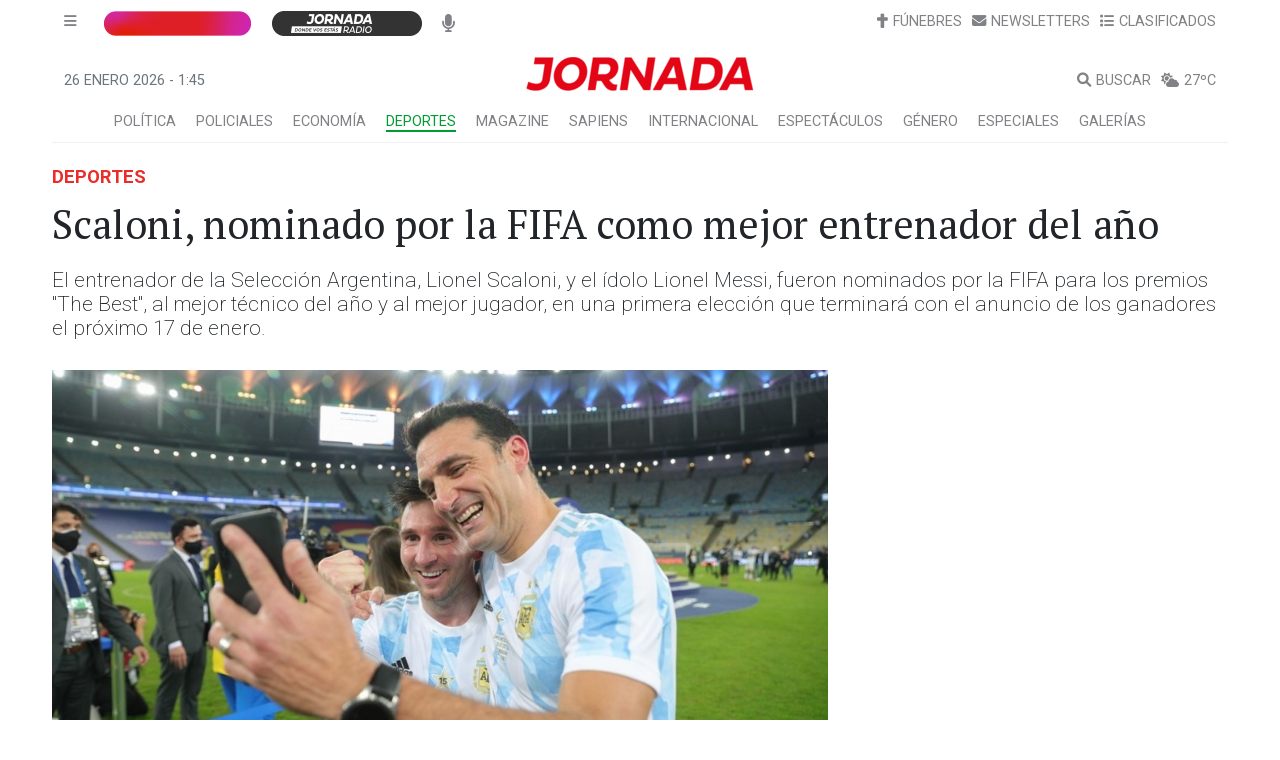

--- FILE ---
content_type: text/html; charset=utf-8
request_url: https://www.diariojornada.com.ar/314510/deportes/scaloni_nominado_por_la_fifa_como_mejor_entrenador_del_ano
body_size: 17585
content:
<!DOCTYPE html><html lang="es"><head>
  <meta charset="utf-8">
  <title>Scaloni, nominado por la FIFA como mejor entrenador del año</title>

  <link type="text/css" rel="stylesheet" href="https://jornada.us-sea-1.linodeobjects.com/photoswipe%2Fphotoswipe.css">
  <script src="https://jornada.us-sea-1.linodeobjects.com/photoswipe%2Fphotoswipe.esm.min.js"></script>
  <script src="https://jornada.us-sea-1.linodeobjects.com/photoswipe%2Fphotoswipe-lightbox.esm.min.js"></script>

  <base href="/">
  <meta name="viewport" content="width=device-width, initial-scale=1">
  <meta name="theme-color" content="#1976d2">

  <meta http-equiv="cache-control" content="no-cache, must-revalidate, post-check=0, pre-check=0">
  <meta http-equiv="cache-control" content="max-age=0">
  <meta http-equiv="expires" content="0">
  <meta http-equiv="expires" content="Tue, 01 Jan 1980 1:00:00 GMT">
  <meta http-equiv="pragma" content="no-cache">

  <meta name="copyright" content="Diario Jornada - v2.06">

  <link rel="shortcut icon" href="favicon.ico" type="image/x-icon">
  <link rel="manifest" href="manifest.webmanifest">
  <link rel="icon" href="favicon.ico" type="image/x-icon">
  <link rel="preconnect" href="https://fonts.googleapis.com">
  <link rel="preconnect" href="https://fonts.gstatic.com" crossorigin="">
  <style type="text/css">@font-face{font-family:'PT Serif';font-style:normal;font-weight:400;font-display:swap;src:url(https://fonts.gstatic.com/s/ptserif/v19/EJRVQgYoZZY2vCFuvAFbzr-_dSb_nco.woff2) format('woff2');unicode-range:U+0460-052F, U+1C80-1C8A, U+20B4, U+2DE0-2DFF, U+A640-A69F, U+FE2E-FE2F;}@font-face{font-family:'PT Serif';font-style:normal;font-weight:400;font-display:swap;src:url(https://fonts.gstatic.com/s/ptserif/v19/EJRVQgYoZZY2vCFuvAFSzr-_dSb_nco.woff2) format('woff2');unicode-range:U+0301, U+0400-045F, U+0490-0491, U+04B0-04B1, U+2116;}@font-face{font-family:'PT Serif';font-style:normal;font-weight:400;font-display:swap;src:url(https://fonts.gstatic.com/s/ptserif/v19/EJRVQgYoZZY2vCFuvAFYzr-_dSb_nco.woff2) format('woff2');unicode-range:U+0100-02BA, U+02BD-02C5, U+02C7-02CC, U+02CE-02D7, U+02DD-02FF, U+0304, U+0308, U+0329, U+1D00-1DBF, U+1E00-1E9F, U+1EF2-1EFF, U+2020, U+20A0-20AB, U+20AD-20C0, U+2113, U+2C60-2C7F, U+A720-A7FF;}@font-face{font-family:'PT Serif';font-style:normal;font-weight:400;font-display:swap;src:url(https://fonts.gstatic.com/s/ptserif/v19/EJRVQgYoZZY2vCFuvAFWzr-_dSb_.woff2) format('woff2');unicode-range:U+0000-00FF, U+0131, U+0152-0153, U+02BB-02BC, U+02C6, U+02DA, U+02DC, U+0304, U+0308, U+0329, U+2000-206F, U+20AC, U+2122, U+2191, U+2193, U+2212, U+2215, U+FEFF, U+FFFD;}@font-face{font-family:'Roboto';font-style:normal;font-weight:200;font-stretch:100%;font-display:swap;src:url(https://fonts.gstatic.com/s/roboto/v50/KFO7CnqEu92Fr1ME7kSn66aGLdTylUAMa3GUBHMdazTgWw.woff2) format('woff2');unicode-range:U+0460-052F, U+1C80-1C8A, U+20B4, U+2DE0-2DFF, U+A640-A69F, U+FE2E-FE2F;}@font-face{font-family:'Roboto';font-style:normal;font-weight:200;font-stretch:100%;font-display:swap;src:url(https://fonts.gstatic.com/s/roboto/v50/KFO7CnqEu92Fr1ME7kSn66aGLdTylUAMa3iUBHMdazTgWw.woff2) format('woff2');unicode-range:U+0301, U+0400-045F, U+0490-0491, U+04B0-04B1, U+2116;}@font-face{font-family:'Roboto';font-style:normal;font-weight:200;font-stretch:100%;font-display:swap;src:url(https://fonts.gstatic.com/s/roboto/v50/KFO7CnqEu92Fr1ME7kSn66aGLdTylUAMa3CUBHMdazTgWw.woff2) format('woff2');unicode-range:U+1F00-1FFF;}@font-face{font-family:'Roboto';font-style:normal;font-weight:200;font-stretch:100%;font-display:swap;src:url(https://fonts.gstatic.com/s/roboto/v50/KFO7CnqEu92Fr1ME7kSn66aGLdTylUAMa3-UBHMdazTgWw.woff2) format('woff2');unicode-range:U+0370-0377, U+037A-037F, U+0384-038A, U+038C, U+038E-03A1, U+03A3-03FF;}@font-face{font-family:'Roboto';font-style:normal;font-weight:200;font-stretch:100%;font-display:swap;src:url(https://fonts.gstatic.com/s/roboto/v50/KFO7CnqEu92Fr1ME7kSn66aGLdTylUAMawCUBHMdazTgWw.woff2) format('woff2');unicode-range:U+0302-0303, U+0305, U+0307-0308, U+0310, U+0312, U+0315, U+031A, U+0326-0327, U+032C, U+032F-0330, U+0332-0333, U+0338, U+033A, U+0346, U+034D, U+0391-03A1, U+03A3-03A9, U+03B1-03C9, U+03D1, U+03D5-03D6, U+03F0-03F1, U+03F4-03F5, U+2016-2017, U+2034-2038, U+203C, U+2040, U+2043, U+2047, U+2050, U+2057, U+205F, U+2070-2071, U+2074-208E, U+2090-209C, U+20D0-20DC, U+20E1, U+20E5-20EF, U+2100-2112, U+2114-2115, U+2117-2121, U+2123-214F, U+2190, U+2192, U+2194-21AE, U+21B0-21E5, U+21F1-21F2, U+21F4-2211, U+2213-2214, U+2216-22FF, U+2308-230B, U+2310, U+2319, U+231C-2321, U+2336-237A, U+237C, U+2395, U+239B-23B7, U+23D0, U+23DC-23E1, U+2474-2475, U+25AF, U+25B3, U+25B7, U+25BD, U+25C1, U+25CA, U+25CC, U+25FB, U+266D-266F, U+27C0-27FF, U+2900-2AFF, U+2B0E-2B11, U+2B30-2B4C, U+2BFE, U+3030, U+FF5B, U+FF5D, U+1D400-1D7FF, U+1EE00-1EEFF;}@font-face{font-family:'Roboto';font-style:normal;font-weight:200;font-stretch:100%;font-display:swap;src:url(https://fonts.gstatic.com/s/roboto/v50/KFO7CnqEu92Fr1ME7kSn66aGLdTylUAMaxKUBHMdazTgWw.woff2) format('woff2');unicode-range:U+0001-000C, U+000E-001F, U+007F-009F, U+20DD-20E0, U+20E2-20E4, U+2150-218F, U+2190, U+2192, U+2194-2199, U+21AF, U+21E6-21F0, U+21F3, U+2218-2219, U+2299, U+22C4-22C6, U+2300-243F, U+2440-244A, U+2460-24FF, U+25A0-27BF, U+2800-28FF, U+2921-2922, U+2981, U+29BF, U+29EB, U+2B00-2BFF, U+4DC0-4DFF, U+FFF9-FFFB, U+10140-1018E, U+10190-1019C, U+101A0, U+101D0-101FD, U+102E0-102FB, U+10E60-10E7E, U+1D2C0-1D2D3, U+1D2E0-1D37F, U+1F000-1F0FF, U+1F100-1F1AD, U+1F1E6-1F1FF, U+1F30D-1F30F, U+1F315, U+1F31C, U+1F31E, U+1F320-1F32C, U+1F336, U+1F378, U+1F37D, U+1F382, U+1F393-1F39F, U+1F3A7-1F3A8, U+1F3AC-1F3AF, U+1F3C2, U+1F3C4-1F3C6, U+1F3CA-1F3CE, U+1F3D4-1F3E0, U+1F3ED, U+1F3F1-1F3F3, U+1F3F5-1F3F7, U+1F408, U+1F415, U+1F41F, U+1F426, U+1F43F, U+1F441-1F442, U+1F444, U+1F446-1F449, U+1F44C-1F44E, U+1F453, U+1F46A, U+1F47D, U+1F4A3, U+1F4B0, U+1F4B3, U+1F4B9, U+1F4BB, U+1F4BF, U+1F4C8-1F4CB, U+1F4D6, U+1F4DA, U+1F4DF, U+1F4E3-1F4E6, U+1F4EA-1F4ED, U+1F4F7, U+1F4F9-1F4FB, U+1F4FD-1F4FE, U+1F503, U+1F507-1F50B, U+1F50D, U+1F512-1F513, U+1F53E-1F54A, U+1F54F-1F5FA, U+1F610, U+1F650-1F67F, U+1F687, U+1F68D, U+1F691, U+1F694, U+1F698, U+1F6AD, U+1F6B2, U+1F6B9-1F6BA, U+1F6BC, U+1F6C6-1F6CF, U+1F6D3-1F6D7, U+1F6E0-1F6EA, U+1F6F0-1F6F3, U+1F6F7-1F6FC, U+1F700-1F7FF, U+1F800-1F80B, U+1F810-1F847, U+1F850-1F859, U+1F860-1F887, U+1F890-1F8AD, U+1F8B0-1F8BB, U+1F8C0-1F8C1, U+1F900-1F90B, U+1F93B, U+1F946, U+1F984, U+1F996, U+1F9E9, U+1FA00-1FA6F, U+1FA70-1FA7C, U+1FA80-1FA89, U+1FA8F-1FAC6, U+1FACE-1FADC, U+1FADF-1FAE9, U+1FAF0-1FAF8, U+1FB00-1FBFF;}@font-face{font-family:'Roboto';font-style:normal;font-weight:200;font-stretch:100%;font-display:swap;src:url(https://fonts.gstatic.com/s/roboto/v50/KFO7CnqEu92Fr1ME7kSn66aGLdTylUAMa3OUBHMdazTgWw.woff2) format('woff2');unicode-range:U+0102-0103, U+0110-0111, U+0128-0129, U+0168-0169, U+01A0-01A1, U+01AF-01B0, U+0300-0301, U+0303-0304, U+0308-0309, U+0323, U+0329, U+1EA0-1EF9, U+20AB;}@font-face{font-family:'Roboto';font-style:normal;font-weight:200;font-stretch:100%;font-display:swap;src:url(https://fonts.gstatic.com/s/roboto/v50/KFO7CnqEu92Fr1ME7kSn66aGLdTylUAMa3KUBHMdazTgWw.woff2) format('woff2');unicode-range:U+0100-02BA, U+02BD-02C5, U+02C7-02CC, U+02CE-02D7, U+02DD-02FF, U+0304, U+0308, U+0329, U+1D00-1DBF, U+1E00-1E9F, U+1EF2-1EFF, U+2020, U+20A0-20AB, U+20AD-20C0, U+2113, U+2C60-2C7F, U+A720-A7FF;}@font-face{font-family:'Roboto';font-style:normal;font-weight:200;font-stretch:100%;font-display:swap;src:url(https://fonts.gstatic.com/s/roboto/v50/KFO7CnqEu92Fr1ME7kSn66aGLdTylUAMa3yUBHMdazQ.woff2) format('woff2');unicode-range:U+0000-00FF, U+0131, U+0152-0153, U+02BB-02BC, U+02C6, U+02DA, U+02DC, U+0304, U+0308, U+0329, U+2000-206F, U+20AC, U+2122, U+2191, U+2193, U+2212, U+2215, U+FEFF, U+FFFD;}@font-face{font-family:'Roboto';font-style:normal;font-weight:300;font-stretch:100%;font-display:swap;src:url(https://fonts.gstatic.com/s/roboto/v50/KFO7CnqEu92Fr1ME7kSn66aGLdTylUAMa3GUBHMdazTgWw.woff2) format('woff2');unicode-range:U+0460-052F, U+1C80-1C8A, U+20B4, U+2DE0-2DFF, U+A640-A69F, U+FE2E-FE2F;}@font-face{font-family:'Roboto';font-style:normal;font-weight:300;font-stretch:100%;font-display:swap;src:url(https://fonts.gstatic.com/s/roboto/v50/KFO7CnqEu92Fr1ME7kSn66aGLdTylUAMa3iUBHMdazTgWw.woff2) format('woff2');unicode-range:U+0301, U+0400-045F, U+0490-0491, U+04B0-04B1, U+2116;}@font-face{font-family:'Roboto';font-style:normal;font-weight:300;font-stretch:100%;font-display:swap;src:url(https://fonts.gstatic.com/s/roboto/v50/KFO7CnqEu92Fr1ME7kSn66aGLdTylUAMa3CUBHMdazTgWw.woff2) format('woff2');unicode-range:U+1F00-1FFF;}@font-face{font-family:'Roboto';font-style:normal;font-weight:300;font-stretch:100%;font-display:swap;src:url(https://fonts.gstatic.com/s/roboto/v50/KFO7CnqEu92Fr1ME7kSn66aGLdTylUAMa3-UBHMdazTgWw.woff2) format('woff2');unicode-range:U+0370-0377, U+037A-037F, U+0384-038A, U+038C, U+038E-03A1, U+03A3-03FF;}@font-face{font-family:'Roboto';font-style:normal;font-weight:300;font-stretch:100%;font-display:swap;src:url(https://fonts.gstatic.com/s/roboto/v50/KFO7CnqEu92Fr1ME7kSn66aGLdTylUAMawCUBHMdazTgWw.woff2) format('woff2');unicode-range:U+0302-0303, U+0305, U+0307-0308, U+0310, U+0312, U+0315, U+031A, U+0326-0327, U+032C, U+032F-0330, U+0332-0333, U+0338, U+033A, U+0346, U+034D, U+0391-03A1, U+03A3-03A9, U+03B1-03C9, U+03D1, U+03D5-03D6, U+03F0-03F1, U+03F4-03F5, U+2016-2017, U+2034-2038, U+203C, U+2040, U+2043, U+2047, U+2050, U+2057, U+205F, U+2070-2071, U+2074-208E, U+2090-209C, U+20D0-20DC, U+20E1, U+20E5-20EF, U+2100-2112, U+2114-2115, U+2117-2121, U+2123-214F, U+2190, U+2192, U+2194-21AE, U+21B0-21E5, U+21F1-21F2, U+21F4-2211, U+2213-2214, U+2216-22FF, U+2308-230B, U+2310, U+2319, U+231C-2321, U+2336-237A, U+237C, U+2395, U+239B-23B7, U+23D0, U+23DC-23E1, U+2474-2475, U+25AF, U+25B3, U+25B7, U+25BD, U+25C1, U+25CA, U+25CC, U+25FB, U+266D-266F, U+27C0-27FF, U+2900-2AFF, U+2B0E-2B11, U+2B30-2B4C, U+2BFE, U+3030, U+FF5B, U+FF5D, U+1D400-1D7FF, U+1EE00-1EEFF;}@font-face{font-family:'Roboto';font-style:normal;font-weight:300;font-stretch:100%;font-display:swap;src:url(https://fonts.gstatic.com/s/roboto/v50/KFO7CnqEu92Fr1ME7kSn66aGLdTylUAMaxKUBHMdazTgWw.woff2) format('woff2');unicode-range:U+0001-000C, U+000E-001F, U+007F-009F, U+20DD-20E0, U+20E2-20E4, U+2150-218F, U+2190, U+2192, U+2194-2199, U+21AF, U+21E6-21F0, U+21F3, U+2218-2219, U+2299, U+22C4-22C6, U+2300-243F, U+2440-244A, U+2460-24FF, U+25A0-27BF, U+2800-28FF, U+2921-2922, U+2981, U+29BF, U+29EB, U+2B00-2BFF, U+4DC0-4DFF, U+FFF9-FFFB, U+10140-1018E, U+10190-1019C, U+101A0, U+101D0-101FD, U+102E0-102FB, U+10E60-10E7E, U+1D2C0-1D2D3, U+1D2E0-1D37F, U+1F000-1F0FF, U+1F100-1F1AD, U+1F1E6-1F1FF, U+1F30D-1F30F, U+1F315, U+1F31C, U+1F31E, U+1F320-1F32C, U+1F336, U+1F378, U+1F37D, U+1F382, U+1F393-1F39F, U+1F3A7-1F3A8, U+1F3AC-1F3AF, U+1F3C2, U+1F3C4-1F3C6, U+1F3CA-1F3CE, U+1F3D4-1F3E0, U+1F3ED, U+1F3F1-1F3F3, U+1F3F5-1F3F7, U+1F408, U+1F415, U+1F41F, U+1F426, U+1F43F, U+1F441-1F442, U+1F444, U+1F446-1F449, U+1F44C-1F44E, U+1F453, U+1F46A, U+1F47D, U+1F4A3, U+1F4B0, U+1F4B3, U+1F4B9, U+1F4BB, U+1F4BF, U+1F4C8-1F4CB, U+1F4D6, U+1F4DA, U+1F4DF, U+1F4E3-1F4E6, U+1F4EA-1F4ED, U+1F4F7, U+1F4F9-1F4FB, U+1F4FD-1F4FE, U+1F503, U+1F507-1F50B, U+1F50D, U+1F512-1F513, U+1F53E-1F54A, U+1F54F-1F5FA, U+1F610, U+1F650-1F67F, U+1F687, U+1F68D, U+1F691, U+1F694, U+1F698, U+1F6AD, U+1F6B2, U+1F6B9-1F6BA, U+1F6BC, U+1F6C6-1F6CF, U+1F6D3-1F6D7, U+1F6E0-1F6EA, U+1F6F0-1F6F3, U+1F6F7-1F6FC, U+1F700-1F7FF, U+1F800-1F80B, U+1F810-1F847, U+1F850-1F859, U+1F860-1F887, U+1F890-1F8AD, U+1F8B0-1F8BB, U+1F8C0-1F8C1, U+1F900-1F90B, U+1F93B, U+1F946, U+1F984, U+1F996, U+1F9E9, U+1FA00-1FA6F, U+1FA70-1FA7C, U+1FA80-1FA89, U+1FA8F-1FAC6, U+1FACE-1FADC, U+1FADF-1FAE9, U+1FAF0-1FAF8, U+1FB00-1FBFF;}@font-face{font-family:'Roboto';font-style:normal;font-weight:300;font-stretch:100%;font-display:swap;src:url(https://fonts.gstatic.com/s/roboto/v50/KFO7CnqEu92Fr1ME7kSn66aGLdTylUAMa3OUBHMdazTgWw.woff2) format('woff2');unicode-range:U+0102-0103, U+0110-0111, U+0128-0129, U+0168-0169, U+01A0-01A1, U+01AF-01B0, U+0300-0301, U+0303-0304, U+0308-0309, U+0323, U+0329, U+1EA0-1EF9, U+20AB;}@font-face{font-family:'Roboto';font-style:normal;font-weight:300;font-stretch:100%;font-display:swap;src:url(https://fonts.gstatic.com/s/roboto/v50/KFO7CnqEu92Fr1ME7kSn66aGLdTylUAMa3KUBHMdazTgWw.woff2) format('woff2');unicode-range:U+0100-02BA, U+02BD-02C5, U+02C7-02CC, U+02CE-02D7, U+02DD-02FF, U+0304, U+0308, U+0329, U+1D00-1DBF, U+1E00-1E9F, U+1EF2-1EFF, U+2020, U+20A0-20AB, U+20AD-20C0, U+2113, U+2C60-2C7F, U+A720-A7FF;}@font-face{font-family:'Roboto';font-style:normal;font-weight:300;font-stretch:100%;font-display:swap;src:url(https://fonts.gstatic.com/s/roboto/v50/KFO7CnqEu92Fr1ME7kSn66aGLdTylUAMa3yUBHMdazQ.woff2) format('woff2');unicode-range:U+0000-00FF, U+0131, U+0152-0153, U+02BB-02BC, U+02C6, U+02DA, U+02DC, U+0304, U+0308, U+0329, U+2000-206F, U+20AC, U+2122, U+2191, U+2193, U+2212, U+2215, U+FEFF, U+FFFD;}@font-face{font-family:'Roboto';font-style:normal;font-weight:400;font-stretch:100%;font-display:swap;src:url(https://fonts.gstatic.com/s/roboto/v50/KFO7CnqEu92Fr1ME7kSn66aGLdTylUAMa3GUBHMdazTgWw.woff2) format('woff2');unicode-range:U+0460-052F, U+1C80-1C8A, U+20B4, U+2DE0-2DFF, U+A640-A69F, U+FE2E-FE2F;}@font-face{font-family:'Roboto';font-style:normal;font-weight:400;font-stretch:100%;font-display:swap;src:url(https://fonts.gstatic.com/s/roboto/v50/KFO7CnqEu92Fr1ME7kSn66aGLdTylUAMa3iUBHMdazTgWw.woff2) format('woff2');unicode-range:U+0301, U+0400-045F, U+0490-0491, U+04B0-04B1, U+2116;}@font-face{font-family:'Roboto';font-style:normal;font-weight:400;font-stretch:100%;font-display:swap;src:url(https://fonts.gstatic.com/s/roboto/v50/KFO7CnqEu92Fr1ME7kSn66aGLdTylUAMa3CUBHMdazTgWw.woff2) format('woff2');unicode-range:U+1F00-1FFF;}@font-face{font-family:'Roboto';font-style:normal;font-weight:400;font-stretch:100%;font-display:swap;src:url(https://fonts.gstatic.com/s/roboto/v50/KFO7CnqEu92Fr1ME7kSn66aGLdTylUAMa3-UBHMdazTgWw.woff2) format('woff2');unicode-range:U+0370-0377, U+037A-037F, U+0384-038A, U+038C, U+038E-03A1, U+03A3-03FF;}@font-face{font-family:'Roboto';font-style:normal;font-weight:400;font-stretch:100%;font-display:swap;src:url(https://fonts.gstatic.com/s/roboto/v50/KFO7CnqEu92Fr1ME7kSn66aGLdTylUAMawCUBHMdazTgWw.woff2) format('woff2');unicode-range:U+0302-0303, U+0305, U+0307-0308, U+0310, U+0312, U+0315, U+031A, U+0326-0327, U+032C, U+032F-0330, U+0332-0333, U+0338, U+033A, U+0346, U+034D, U+0391-03A1, U+03A3-03A9, U+03B1-03C9, U+03D1, U+03D5-03D6, U+03F0-03F1, U+03F4-03F5, U+2016-2017, U+2034-2038, U+203C, U+2040, U+2043, U+2047, U+2050, U+2057, U+205F, U+2070-2071, U+2074-208E, U+2090-209C, U+20D0-20DC, U+20E1, U+20E5-20EF, U+2100-2112, U+2114-2115, U+2117-2121, U+2123-214F, U+2190, U+2192, U+2194-21AE, U+21B0-21E5, U+21F1-21F2, U+21F4-2211, U+2213-2214, U+2216-22FF, U+2308-230B, U+2310, U+2319, U+231C-2321, U+2336-237A, U+237C, U+2395, U+239B-23B7, U+23D0, U+23DC-23E1, U+2474-2475, U+25AF, U+25B3, U+25B7, U+25BD, U+25C1, U+25CA, U+25CC, U+25FB, U+266D-266F, U+27C0-27FF, U+2900-2AFF, U+2B0E-2B11, U+2B30-2B4C, U+2BFE, U+3030, U+FF5B, U+FF5D, U+1D400-1D7FF, U+1EE00-1EEFF;}@font-face{font-family:'Roboto';font-style:normal;font-weight:400;font-stretch:100%;font-display:swap;src:url(https://fonts.gstatic.com/s/roboto/v50/KFO7CnqEu92Fr1ME7kSn66aGLdTylUAMaxKUBHMdazTgWw.woff2) format('woff2');unicode-range:U+0001-000C, U+000E-001F, U+007F-009F, U+20DD-20E0, U+20E2-20E4, U+2150-218F, U+2190, U+2192, U+2194-2199, U+21AF, U+21E6-21F0, U+21F3, U+2218-2219, U+2299, U+22C4-22C6, U+2300-243F, U+2440-244A, U+2460-24FF, U+25A0-27BF, U+2800-28FF, U+2921-2922, U+2981, U+29BF, U+29EB, U+2B00-2BFF, U+4DC0-4DFF, U+FFF9-FFFB, U+10140-1018E, U+10190-1019C, U+101A0, U+101D0-101FD, U+102E0-102FB, U+10E60-10E7E, U+1D2C0-1D2D3, U+1D2E0-1D37F, U+1F000-1F0FF, U+1F100-1F1AD, U+1F1E6-1F1FF, U+1F30D-1F30F, U+1F315, U+1F31C, U+1F31E, U+1F320-1F32C, U+1F336, U+1F378, U+1F37D, U+1F382, U+1F393-1F39F, U+1F3A7-1F3A8, U+1F3AC-1F3AF, U+1F3C2, U+1F3C4-1F3C6, U+1F3CA-1F3CE, U+1F3D4-1F3E0, U+1F3ED, U+1F3F1-1F3F3, U+1F3F5-1F3F7, U+1F408, U+1F415, U+1F41F, U+1F426, U+1F43F, U+1F441-1F442, U+1F444, U+1F446-1F449, U+1F44C-1F44E, U+1F453, U+1F46A, U+1F47D, U+1F4A3, U+1F4B0, U+1F4B3, U+1F4B9, U+1F4BB, U+1F4BF, U+1F4C8-1F4CB, U+1F4D6, U+1F4DA, U+1F4DF, U+1F4E3-1F4E6, U+1F4EA-1F4ED, U+1F4F7, U+1F4F9-1F4FB, U+1F4FD-1F4FE, U+1F503, U+1F507-1F50B, U+1F50D, U+1F512-1F513, U+1F53E-1F54A, U+1F54F-1F5FA, U+1F610, U+1F650-1F67F, U+1F687, U+1F68D, U+1F691, U+1F694, U+1F698, U+1F6AD, U+1F6B2, U+1F6B9-1F6BA, U+1F6BC, U+1F6C6-1F6CF, U+1F6D3-1F6D7, U+1F6E0-1F6EA, U+1F6F0-1F6F3, U+1F6F7-1F6FC, U+1F700-1F7FF, U+1F800-1F80B, U+1F810-1F847, U+1F850-1F859, U+1F860-1F887, U+1F890-1F8AD, U+1F8B0-1F8BB, U+1F8C0-1F8C1, U+1F900-1F90B, U+1F93B, U+1F946, U+1F984, U+1F996, U+1F9E9, U+1FA00-1FA6F, U+1FA70-1FA7C, U+1FA80-1FA89, U+1FA8F-1FAC6, U+1FACE-1FADC, U+1FADF-1FAE9, U+1FAF0-1FAF8, U+1FB00-1FBFF;}@font-face{font-family:'Roboto';font-style:normal;font-weight:400;font-stretch:100%;font-display:swap;src:url(https://fonts.gstatic.com/s/roboto/v50/KFO7CnqEu92Fr1ME7kSn66aGLdTylUAMa3OUBHMdazTgWw.woff2) format('woff2');unicode-range:U+0102-0103, U+0110-0111, U+0128-0129, U+0168-0169, U+01A0-01A1, U+01AF-01B0, U+0300-0301, U+0303-0304, U+0308-0309, U+0323, U+0329, U+1EA0-1EF9, U+20AB;}@font-face{font-family:'Roboto';font-style:normal;font-weight:400;font-stretch:100%;font-display:swap;src:url(https://fonts.gstatic.com/s/roboto/v50/KFO7CnqEu92Fr1ME7kSn66aGLdTylUAMa3KUBHMdazTgWw.woff2) format('woff2');unicode-range:U+0100-02BA, U+02BD-02C5, U+02C7-02CC, U+02CE-02D7, U+02DD-02FF, U+0304, U+0308, U+0329, U+1D00-1DBF, U+1E00-1E9F, U+1EF2-1EFF, U+2020, U+20A0-20AB, U+20AD-20C0, U+2113, U+2C60-2C7F, U+A720-A7FF;}@font-face{font-family:'Roboto';font-style:normal;font-weight:400;font-stretch:100%;font-display:swap;src:url(https://fonts.gstatic.com/s/roboto/v50/KFO7CnqEu92Fr1ME7kSn66aGLdTylUAMa3yUBHMdazQ.woff2) format('woff2');unicode-range:U+0000-00FF, U+0131, U+0152-0153, U+02BB-02BC, U+02C6, U+02DA, U+02DC, U+0304, U+0308, U+0329, U+2000-206F, U+20AC, U+2122, U+2191, U+2193, U+2212, U+2215, U+FEFF, U+FFFD;}@font-face{font-family:'Roboto';font-style:normal;font-weight:500;font-stretch:100%;font-display:swap;src:url(https://fonts.gstatic.com/s/roboto/v50/KFO7CnqEu92Fr1ME7kSn66aGLdTylUAMa3GUBHMdazTgWw.woff2) format('woff2');unicode-range:U+0460-052F, U+1C80-1C8A, U+20B4, U+2DE0-2DFF, U+A640-A69F, U+FE2E-FE2F;}@font-face{font-family:'Roboto';font-style:normal;font-weight:500;font-stretch:100%;font-display:swap;src:url(https://fonts.gstatic.com/s/roboto/v50/KFO7CnqEu92Fr1ME7kSn66aGLdTylUAMa3iUBHMdazTgWw.woff2) format('woff2');unicode-range:U+0301, U+0400-045F, U+0490-0491, U+04B0-04B1, U+2116;}@font-face{font-family:'Roboto';font-style:normal;font-weight:500;font-stretch:100%;font-display:swap;src:url(https://fonts.gstatic.com/s/roboto/v50/KFO7CnqEu92Fr1ME7kSn66aGLdTylUAMa3CUBHMdazTgWw.woff2) format('woff2');unicode-range:U+1F00-1FFF;}@font-face{font-family:'Roboto';font-style:normal;font-weight:500;font-stretch:100%;font-display:swap;src:url(https://fonts.gstatic.com/s/roboto/v50/KFO7CnqEu92Fr1ME7kSn66aGLdTylUAMa3-UBHMdazTgWw.woff2) format('woff2');unicode-range:U+0370-0377, U+037A-037F, U+0384-038A, U+038C, U+038E-03A1, U+03A3-03FF;}@font-face{font-family:'Roboto';font-style:normal;font-weight:500;font-stretch:100%;font-display:swap;src:url(https://fonts.gstatic.com/s/roboto/v50/KFO7CnqEu92Fr1ME7kSn66aGLdTylUAMawCUBHMdazTgWw.woff2) format('woff2');unicode-range:U+0302-0303, U+0305, U+0307-0308, U+0310, U+0312, U+0315, U+031A, U+0326-0327, U+032C, U+032F-0330, U+0332-0333, U+0338, U+033A, U+0346, U+034D, U+0391-03A1, U+03A3-03A9, U+03B1-03C9, U+03D1, U+03D5-03D6, U+03F0-03F1, U+03F4-03F5, U+2016-2017, U+2034-2038, U+203C, U+2040, U+2043, U+2047, U+2050, U+2057, U+205F, U+2070-2071, U+2074-208E, U+2090-209C, U+20D0-20DC, U+20E1, U+20E5-20EF, U+2100-2112, U+2114-2115, U+2117-2121, U+2123-214F, U+2190, U+2192, U+2194-21AE, U+21B0-21E5, U+21F1-21F2, U+21F4-2211, U+2213-2214, U+2216-22FF, U+2308-230B, U+2310, U+2319, U+231C-2321, U+2336-237A, U+237C, U+2395, U+239B-23B7, U+23D0, U+23DC-23E1, U+2474-2475, U+25AF, U+25B3, U+25B7, U+25BD, U+25C1, U+25CA, U+25CC, U+25FB, U+266D-266F, U+27C0-27FF, U+2900-2AFF, U+2B0E-2B11, U+2B30-2B4C, U+2BFE, U+3030, U+FF5B, U+FF5D, U+1D400-1D7FF, U+1EE00-1EEFF;}@font-face{font-family:'Roboto';font-style:normal;font-weight:500;font-stretch:100%;font-display:swap;src:url(https://fonts.gstatic.com/s/roboto/v50/KFO7CnqEu92Fr1ME7kSn66aGLdTylUAMaxKUBHMdazTgWw.woff2) format('woff2');unicode-range:U+0001-000C, U+000E-001F, U+007F-009F, U+20DD-20E0, U+20E2-20E4, U+2150-218F, U+2190, U+2192, U+2194-2199, U+21AF, U+21E6-21F0, U+21F3, U+2218-2219, U+2299, U+22C4-22C6, U+2300-243F, U+2440-244A, U+2460-24FF, U+25A0-27BF, U+2800-28FF, U+2921-2922, U+2981, U+29BF, U+29EB, U+2B00-2BFF, U+4DC0-4DFF, U+FFF9-FFFB, U+10140-1018E, U+10190-1019C, U+101A0, U+101D0-101FD, U+102E0-102FB, U+10E60-10E7E, U+1D2C0-1D2D3, U+1D2E0-1D37F, U+1F000-1F0FF, U+1F100-1F1AD, U+1F1E6-1F1FF, U+1F30D-1F30F, U+1F315, U+1F31C, U+1F31E, U+1F320-1F32C, U+1F336, U+1F378, U+1F37D, U+1F382, U+1F393-1F39F, U+1F3A7-1F3A8, U+1F3AC-1F3AF, U+1F3C2, U+1F3C4-1F3C6, U+1F3CA-1F3CE, U+1F3D4-1F3E0, U+1F3ED, U+1F3F1-1F3F3, U+1F3F5-1F3F7, U+1F408, U+1F415, U+1F41F, U+1F426, U+1F43F, U+1F441-1F442, U+1F444, U+1F446-1F449, U+1F44C-1F44E, U+1F453, U+1F46A, U+1F47D, U+1F4A3, U+1F4B0, U+1F4B3, U+1F4B9, U+1F4BB, U+1F4BF, U+1F4C8-1F4CB, U+1F4D6, U+1F4DA, U+1F4DF, U+1F4E3-1F4E6, U+1F4EA-1F4ED, U+1F4F7, U+1F4F9-1F4FB, U+1F4FD-1F4FE, U+1F503, U+1F507-1F50B, U+1F50D, U+1F512-1F513, U+1F53E-1F54A, U+1F54F-1F5FA, U+1F610, U+1F650-1F67F, U+1F687, U+1F68D, U+1F691, U+1F694, U+1F698, U+1F6AD, U+1F6B2, U+1F6B9-1F6BA, U+1F6BC, U+1F6C6-1F6CF, U+1F6D3-1F6D7, U+1F6E0-1F6EA, U+1F6F0-1F6F3, U+1F6F7-1F6FC, U+1F700-1F7FF, U+1F800-1F80B, U+1F810-1F847, U+1F850-1F859, U+1F860-1F887, U+1F890-1F8AD, U+1F8B0-1F8BB, U+1F8C0-1F8C1, U+1F900-1F90B, U+1F93B, U+1F946, U+1F984, U+1F996, U+1F9E9, U+1FA00-1FA6F, U+1FA70-1FA7C, U+1FA80-1FA89, U+1FA8F-1FAC6, U+1FACE-1FADC, U+1FADF-1FAE9, U+1FAF0-1FAF8, U+1FB00-1FBFF;}@font-face{font-family:'Roboto';font-style:normal;font-weight:500;font-stretch:100%;font-display:swap;src:url(https://fonts.gstatic.com/s/roboto/v50/KFO7CnqEu92Fr1ME7kSn66aGLdTylUAMa3OUBHMdazTgWw.woff2) format('woff2');unicode-range:U+0102-0103, U+0110-0111, U+0128-0129, U+0168-0169, U+01A0-01A1, U+01AF-01B0, U+0300-0301, U+0303-0304, U+0308-0309, U+0323, U+0329, U+1EA0-1EF9, U+20AB;}@font-face{font-family:'Roboto';font-style:normal;font-weight:500;font-stretch:100%;font-display:swap;src:url(https://fonts.gstatic.com/s/roboto/v50/KFO7CnqEu92Fr1ME7kSn66aGLdTylUAMa3KUBHMdazTgWw.woff2) format('woff2');unicode-range:U+0100-02BA, U+02BD-02C5, U+02C7-02CC, U+02CE-02D7, U+02DD-02FF, U+0304, U+0308, U+0329, U+1D00-1DBF, U+1E00-1E9F, U+1EF2-1EFF, U+2020, U+20A0-20AB, U+20AD-20C0, U+2113, U+2C60-2C7F, U+A720-A7FF;}@font-face{font-family:'Roboto';font-style:normal;font-weight:500;font-stretch:100%;font-display:swap;src:url(https://fonts.gstatic.com/s/roboto/v50/KFO7CnqEu92Fr1ME7kSn66aGLdTylUAMa3yUBHMdazQ.woff2) format('woff2');unicode-range:U+0000-00FF, U+0131, U+0152-0153, U+02BB-02BC, U+02C6, U+02DA, U+02DC, U+0304, U+0308, U+0329, U+2000-206F, U+20AC, U+2122, U+2191, U+2193, U+2212, U+2215, U+FEFF, U+FFFD;}@font-face{font-family:'Roboto';font-style:normal;font-weight:700;font-stretch:100%;font-display:swap;src:url(https://fonts.gstatic.com/s/roboto/v50/KFO7CnqEu92Fr1ME7kSn66aGLdTylUAMa3GUBHMdazTgWw.woff2) format('woff2');unicode-range:U+0460-052F, U+1C80-1C8A, U+20B4, U+2DE0-2DFF, U+A640-A69F, U+FE2E-FE2F;}@font-face{font-family:'Roboto';font-style:normal;font-weight:700;font-stretch:100%;font-display:swap;src:url(https://fonts.gstatic.com/s/roboto/v50/KFO7CnqEu92Fr1ME7kSn66aGLdTylUAMa3iUBHMdazTgWw.woff2) format('woff2');unicode-range:U+0301, U+0400-045F, U+0490-0491, U+04B0-04B1, U+2116;}@font-face{font-family:'Roboto';font-style:normal;font-weight:700;font-stretch:100%;font-display:swap;src:url(https://fonts.gstatic.com/s/roboto/v50/KFO7CnqEu92Fr1ME7kSn66aGLdTylUAMa3CUBHMdazTgWw.woff2) format('woff2');unicode-range:U+1F00-1FFF;}@font-face{font-family:'Roboto';font-style:normal;font-weight:700;font-stretch:100%;font-display:swap;src:url(https://fonts.gstatic.com/s/roboto/v50/KFO7CnqEu92Fr1ME7kSn66aGLdTylUAMa3-UBHMdazTgWw.woff2) format('woff2');unicode-range:U+0370-0377, U+037A-037F, U+0384-038A, U+038C, U+038E-03A1, U+03A3-03FF;}@font-face{font-family:'Roboto';font-style:normal;font-weight:700;font-stretch:100%;font-display:swap;src:url(https://fonts.gstatic.com/s/roboto/v50/KFO7CnqEu92Fr1ME7kSn66aGLdTylUAMawCUBHMdazTgWw.woff2) format('woff2');unicode-range:U+0302-0303, U+0305, U+0307-0308, U+0310, U+0312, U+0315, U+031A, U+0326-0327, U+032C, U+032F-0330, U+0332-0333, U+0338, U+033A, U+0346, U+034D, U+0391-03A1, U+03A3-03A9, U+03B1-03C9, U+03D1, U+03D5-03D6, U+03F0-03F1, U+03F4-03F5, U+2016-2017, U+2034-2038, U+203C, U+2040, U+2043, U+2047, U+2050, U+2057, U+205F, U+2070-2071, U+2074-208E, U+2090-209C, U+20D0-20DC, U+20E1, U+20E5-20EF, U+2100-2112, U+2114-2115, U+2117-2121, U+2123-214F, U+2190, U+2192, U+2194-21AE, U+21B0-21E5, U+21F1-21F2, U+21F4-2211, U+2213-2214, U+2216-22FF, U+2308-230B, U+2310, U+2319, U+231C-2321, U+2336-237A, U+237C, U+2395, U+239B-23B7, U+23D0, U+23DC-23E1, U+2474-2475, U+25AF, U+25B3, U+25B7, U+25BD, U+25C1, U+25CA, U+25CC, U+25FB, U+266D-266F, U+27C0-27FF, U+2900-2AFF, U+2B0E-2B11, U+2B30-2B4C, U+2BFE, U+3030, U+FF5B, U+FF5D, U+1D400-1D7FF, U+1EE00-1EEFF;}@font-face{font-family:'Roboto';font-style:normal;font-weight:700;font-stretch:100%;font-display:swap;src:url(https://fonts.gstatic.com/s/roboto/v50/KFO7CnqEu92Fr1ME7kSn66aGLdTylUAMaxKUBHMdazTgWw.woff2) format('woff2');unicode-range:U+0001-000C, U+000E-001F, U+007F-009F, U+20DD-20E0, U+20E2-20E4, U+2150-218F, U+2190, U+2192, U+2194-2199, U+21AF, U+21E6-21F0, U+21F3, U+2218-2219, U+2299, U+22C4-22C6, U+2300-243F, U+2440-244A, U+2460-24FF, U+25A0-27BF, U+2800-28FF, U+2921-2922, U+2981, U+29BF, U+29EB, U+2B00-2BFF, U+4DC0-4DFF, U+FFF9-FFFB, U+10140-1018E, U+10190-1019C, U+101A0, U+101D0-101FD, U+102E0-102FB, U+10E60-10E7E, U+1D2C0-1D2D3, U+1D2E0-1D37F, U+1F000-1F0FF, U+1F100-1F1AD, U+1F1E6-1F1FF, U+1F30D-1F30F, U+1F315, U+1F31C, U+1F31E, U+1F320-1F32C, U+1F336, U+1F378, U+1F37D, U+1F382, U+1F393-1F39F, U+1F3A7-1F3A8, U+1F3AC-1F3AF, U+1F3C2, U+1F3C4-1F3C6, U+1F3CA-1F3CE, U+1F3D4-1F3E0, U+1F3ED, U+1F3F1-1F3F3, U+1F3F5-1F3F7, U+1F408, U+1F415, U+1F41F, U+1F426, U+1F43F, U+1F441-1F442, U+1F444, U+1F446-1F449, U+1F44C-1F44E, U+1F453, U+1F46A, U+1F47D, U+1F4A3, U+1F4B0, U+1F4B3, U+1F4B9, U+1F4BB, U+1F4BF, U+1F4C8-1F4CB, U+1F4D6, U+1F4DA, U+1F4DF, U+1F4E3-1F4E6, U+1F4EA-1F4ED, U+1F4F7, U+1F4F9-1F4FB, U+1F4FD-1F4FE, U+1F503, U+1F507-1F50B, U+1F50D, U+1F512-1F513, U+1F53E-1F54A, U+1F54F-1F5FA, U+1F610, U+1F650-1F67F, U+1F687, U+1F68D, U+1F691, U+1F694, U+1F698, U+1F6AD, U+1F6B2, U+1F6B9-1F6BA, U+1F6BC, U+1F6C6-1F6CF, U+1F6D3-1F6D7, U+1F6E0-1F6EA, U+1F6F0-1F6F3, U+1F6F7-1F6FC, U+1F700-1F7FF, U+1F800-1F80B, U+1F810-1F847, U+1F850-1F859, U+1F860-1F887, U+1F890-1F8AD, U+1F8B0-1F8BB, U+1F8C0-1F8C1, U+1F900-1F90B, U+1F93B, U+1F946, U+1F984, U+1F996, U+1F9E9, U+1FA00-1FA6F, U+1FA70-1FA7C, U+1FA80-1FA89, U+1FA8F-1FAC6, U+1FACE-1FADC, U+1FADF-1FAE9, U+1FAF0-1FAF8, U+1FB00-1FBFF;}@font-face{font-family:'Roboto';font-style:normal;font-weight:700;font-stretch:100%;font-display:swap;src:url(https://fonts.gstatic.com/s/roboto/v50/KFO7CnqEu92Fr1ME7kSn66aGLdTylUAMa3OUBHMdazTgWw.woff2) format('woff2');unicode-range:U+0102-0103, U+0110-0111, U+0128-0129, U+0168-0169, U+01A0-01A1, U+01AF-01B0, U+0300-0301, U+0303-0304, U+0308-0309, U+0323, U+0329, U+1EA0-1EF9, U+20AB;}@font-face{font-family:'Roboto';font-style:normal;font-weight:700;font-stretch:100%;font-display:swap;src:url(https://fonts.gstatic.com/s/roboto/v50/KFO7CnqEu92Fr1ME7kSn66aGLdTylUAMa3KUBHMdazTgWw.woff2) format('woff2');unicode-range:U+0100-02BA, U+02BD-02C5, U+02C7-02CC, U+02CE-02D7, U+02DD-02FF, U+0304, U+0308, U+0329, U+1D00-1DBF, U+1E00-1E9F, U+1EF2-1EFF, U+2020, U+20A0-20AB, U+20AD-20C0, U+2113, U+2C60-2C7F, U+A720-A7FF;}@font-face{font-family:'Roboto';font-style:normal;font-weight:700;font-stretch:100%;font-display:swap;src:url(https://fonts.gstatic.com/s/roboto/v50/KFO7CnqEu92Fr1ME7kSn66aGLdTylUAMa3yUBHMdazQ.woff2) format('woff2');unicode-range:U+0000-00FF, U+0131, U+0152-0153, U+02BB-02BC, U+02C6, U+02DA, U+02DC, U+0304, U+0308, U+0329, U+2000-206F, U+20AC, U+2122, U+2191, U+2193, U+2212, U+2215, U+FEFF, U+FFFD;}@font-face{font-family:'Source Sans Pro';font-style:normal;font-weight:300;font-display:swap;src:url(https://fonts.gstatic.com/s/sourcesanspro/v23/6xKydSBYKcSV-LCoeQqfX1RYOo3ik4zwmhdu3cOWxy40.woff2) format('woff2');unicode-range:U+0460-052F, U+1C80-1C8A, U+20B4, U+2DE0-2DFF, U+A640-A69F, U+FE2E-FE2F;}@font-face{font-family:'Source Sans Pro';font-style:normal;font-weight:300;font-display:swap;src:url(https://fonts.gstatic.com/s/sourcesanspro/v23/6xKydSBYKcSV-LCoeQqfX1RYOo3ik4zwkxdu3cOWxy40.woff2) format('woff2');unicode-range:U+0301, U+0400-045F, U+0490-0491, U+04B0-04B1, U+2116;}@font-face{font-family:'Source Sans Pro';font-style:normal;font-weight:300;font-display:swap;src:url(https://fonts.gstatic.com/s/sourcesanspro/v23/6xKydSBYKcSV-LCoeQqfX1RYOo3ik4zwmxdu3cOWxy40.woff2) format('woff2');unicode-range:U+1F00-1FFF;}@font-face{font-family:'Source Sans Pro';font-style:normal;font-weight:300;font-display:swap;src:url(https://fonts.gstatic.com/s/sourcesanspro/v23/6xKydSBYKcSV-LCoeQqfX1RYOo3ik4zwlBdu3cOWxy40.woff2) format('woff2');unicode-range:U+0370-0377, U+037A-037F, U+0384-038A, U+038C, U+038E-03A1, U+03A3-03FF;}@font-face{font-family:'Source Sans Pro';font-style:normal;font-weight:300;font-display:swap;src:url(https://fonts.gstatic.com/s/sourcesanspro/v23/6xKydSBYKcSV-LCoeQqfX1RYOo3ik4zwmBdu3cOWxy40.woff2) format('woff2');unicode-range:U+0102-0103, U+0110-0111, U+0128-0129, U+0168-0169, U+01A0-01A1, U+01AF-01B0, U+0300-0301, U+0303-0304, U+0308-0309, U+0323, U+0329, U+1EA0-1EF9, U+20AB;}@font-face{font-family:'Source Sans Pro';font-style:normal;font-weight:300;font-display:swap;src:url(https://fonts.gstatic.com/s/sourcesanspro/v23/6xKydSBYKcSV-LCoeQqfX1RYOo3ik4zwmRdu3cOWxy40.woff2) format('woff2');unicode-range:U+0100-02BA, U+02BD-02C5, U+02C7-02CC, U+02CE-02D7, U+02DD-02FF, U+0304, U+0308, U+0329, U+1D00-1DBF, U+1E00-1E9F, U+1EF2-1EFF, U+2020, U+20A0-20AB, U+20AD-20C0, U+2113, U+2C60-2C7F, U+A720-A7FF;}@font-face{font-family:'Source Sans Pro';font-style:normal;font-weight:300;font-display:swap;src:url(https://fonts.gstatic.com/s/sourcesanspro/v23/6xKydSBYKcSV-LCoeQqfX1RYOo3ik4zwlxdu3cOWxw.woff2) format('woff2');unicode-range:U+0000-00FF, U+0131, U+0152-0153, U+02BB-02BC, U+02C6, U+02DA, U+02DC, U+0304, U+0308, U+0329, U+2000-206F, U+20AC, U+2122, U+2191, U+2193, U+2212, U+2215, U+FEFF, U+FFFD;}@font-face{font-family:'Source Sans Pro';font-style:normal;font-weight:600;font-display:swap;src:url(https://fonts.gstatic.com/s/sourcesanspro/v23/6xKydSBYKcSV-LCoeQqfX1RYOo3i54rwmhdu3cOWxy40.woff2) format('woff2');unicode-range:U+0460-052F, U+1C80-1C8A, U+20B4, U+2DE0-2DFF, U+A640-A69F, U+FE2E-FE2F;}@font-face{font-family:'Source Sans Pro';font-style:normal;font-weight:600;font-display:swap;src:url(https://fonts.gstatic.com/s/sourcesanspro/v23/6xKydSBYKcSV-LCoeQqfX1RYOo3i54rwkxdu3cOWxy40.woff2) format('woff2');unicode-range:U+0301, U+0400-045F, U+0490-0491, U+04B0-04B1, U+2116;}@font-face{font-family:'Source Sans Pro';font-style:normal;font-weight:600;font-display:swap;src:url(https://fonts.gstatic.com/s/sourcesanspro/v23/6xKydSBYKcSV-LCoeQqfX1RYOo3i54rwmxdu3cOWxy40.woff2) format('woff2');unicode-range:U+1F00-1FFF;}@font-face{font-family:'Source Sans Pro';font-style:normal;font-weight:600;font-display:swap;src:url(https://fonts.gstatic.com/s/sourcesanspro/v23/6xKydSBYKcSV-LCoeQqfX1RYOo3i54rwlBdu3cOWxy40.woff2) format('woff2');unicode-range:U+0370-0377, U+037A-037F, U+0384-038A, U+038C, U+038E-03A1, U+03A3-03FF;}@font-face{font-family:'Source Sans Pro';font-style:normal;font-weight:600;font-display:swap;src:url(https://fonts.gstatic.com/s/sourcesanspro/v23/6xKydSBYKcSV-LCoeQqfX1RYOo3i54rwmBdu3cOWxy40.woff2) format('woff2');unicode-range:U+0102-0103, U+0110-0111, U+0128-0129, U+0168-0169, U+01A0-01A1, U+01AF-01B0, U+0300-0301, U+0303-0304, U+0308-0309, U+0323, U+0329, U+1EA0-1EF9, U+20AB;}@font-face{font-family:'Source Sans Pro';font-style:normal;font-weight:600;font-display:swap;src:url(https://fonts.gstatic.com/s/sourcesanspro/v23/6xKydSBYKcSV-LCoeQqfX1RYOo3i54rwmRdu3cOWxy40.woff2) format('woff2');unicode-range:U+0100-02BA, U+02BD-02C5, U+02C7-02CC, U+02CE-02D7, U+02DD-02FF, U+0304, U+0308, U+0329, U+1D00-1DBF, U+1E00-1E9F, U+1EF2-1EFF, U+2020, U+20A0-20AB, U+20AD-20C0, U+2113, U+2C60-2C7F, U+A720-A7FF;}@font-face{font-family:'Source Sans Pro';font-style:normal;font-weight:600;font-display:swap;src:url(https://fonts.gstatic.com/s/sourcesanspro/v23/6xKydSBYKcSV-LCoeQqfX1RYOo3i54rwlxdu3cOWxw.woff2) format('woff2');unicode-range:U+0000-00FF, U+0131, U+0152-0153, U+02BB-02BC, U+02C6, U+02DA, U+02DC, U+0304, U+0308, U+0329, U+2000-206F, U+20AC, U+2122, U+2191, U+2193, U+2212, U+2215, U+FEFF, U+FFFD;}</style>
  <link rel="stylesheet" href="https://jornada.us-sea-1.linodeobjects.com/css/bootstrap.min.css">
  <link rel="stylesheet" href="https://jornada.us-sea-1.linodeobjects.com/css/all.min.css" media="none" onload="if(media!='all')media='all'">
  <link rel="apple-touch-icon" sizes="180x180" href="https://cdn.diariojornada.com.ar/imagenes/icon-192x192.png">

  <script async="" src="https://static.addtoany.com/menu/page.js"></script>

  <!-- #GAM1 se quita esta linea -->
  <script src="https://cdn.diariojornada.com.ar/js/adunits_define_all.js"></script>

  <script async="" src="https://jornada.us-sea-1.linodeobjects.com/js/jquery-3.6.0.slim.min.js" crossorigin="anonymous"></script>
  <script async="" src="https://securepubads.g.doubleclick.net/tag/js/gpt.js"></script>
  
<!-- Google tag (gtag.js) -->
<script async="" src="https://www.googletagmanager.com/gtag/js?id=G-ZDEEBEY271"></script>
<script>
  window.dataLayer = window.dataLayer || [];
  function gtag(){dataLayer.push(arguments);}
  gtag('js', new Date());
  gtag('config', 'G-ZDEEBEY271');
  gtag('config', 'AW-982774230');
</script>

<!-- AD MONKEY -->
<!-- <script type="text/javascript">
  window._taboola = window._taboola || [];
  _taboola.push({article:'auto'});
  !function (e, f, u, i) { if (!document.getElementById(i)){ e.async = 1; e.src = u; e.id = i; f.parentNode.insertBefore(e, f); } }(document.createElement('script'), document.getElementsByTagName('script')[0], '//cdn.taboola.com/libtrc/admonkey-network/loader.js', 'tb_loader_script');
  if(window.performance && typeof window.performance.mark == 'function') {window.performance.mark('tbl_ic');}
</script> -->

<style>body{font-family:"PT Serif";padding:0!important;font-size:1.15rem!important}</style><style>body{font-family:"PT Serif";padding:0!important;font-size:1.15rem!important}.container{max-width:1200px!important}@media (max-width: 600px){.router-oulet{padding-top:140px}}a{color:#222;text-decoration:none}a:hover{color:#808285}p{font-size:1.15rem!important;margin-bottom:30px}.btn-primary{color:#fff;background-color:#ea2d2b;border-color:#ea2d2b}.btn-primary:hover{color:#fff;background-color:#bc2422;border-color:#bc2422}.btn-primary:focus{color:#fff;background-color:#ea2d2b;border-color:#ea2d2b;box-shadow:0 0 0 .25rem #3184fd80}.btn-primary:active{color:#fff;background-color:#ea2d2b;border-color:#ea2d2b}.btn-primary:disabled{color:#fff;background-color:#c5c5c5;border-color:#c5c5c5}@media (max-width: 600px){.container{padding-left:0;padding-right:0}.navbar{justify-content:center}.container{margin-right:0!important}.row{margin-left:0!important;margin-right:0!important}}.bg-black{--bs-bg-opacity:1;background-color:#121618!important}.fa,.fa-brands,.fa-solid{padding-right:5px;line-height:var(--bs-body-line-height)}.text-center{text-align:center}.text-right{text-align:right}.p-1{padding:10px!important}.pt-1{padding-top:10px!important}.mr-1{margin-right:10px!important}.mr-2{margin-right:20px!important}.mb-0{margin-bottom:0!important}.mb-1{margin-bottom:10px!important}.mb-2{margin-bottom:20px!important}.mb-3{margin-bottom:30px!important}.mt-1{margin-top:10px!important}.mt-2{margin-top:20px!important}hr{margin:10px 0;background-color:#dedede;opacity:.75}.nav-link{color:#de2a29}small{font-size:.75rem;font-family:Roboto}.interior_noticia_fecha{font-family:Roboto;font-weight:400;padding:0;font-size:.9rem}.interior_noticia_imagenes_epigrafes{font-family:Roboto;font-weight:300;font-style:italic;padding:0 0 10px;font-size:.8rem;margin-bottom:30px;margin-top:10px;border-bottom:solid 1px #f1f1f1}.alert-newsletter small{font-size:.85rem;font-family:Roboto}.alert-newsletter p{font-size:.9rem}.alert-light{background-color:#f1f1f1}@media (max-width: 600px){.w-100-mobile{width:100%!important}}@media (min-width: 600px){.mr-2-desktop{margin-right:20px}.w-300-desktop{width:300px}.mb-3-desktop{margin-bottom:30px!important}}.dfp_ad_unit{text-align:center;width:100%;margin-bottom:20px;background:repeating-linear-gradient(45deg,#fff,#fff 2px,#fff 2px,#f1f1f1 4px)}.dfp_ad_unit_left{text-align:left;width:100%;margin-bottom:20px}footer{font-size:.85rem}.links-footer a{color:#fff}.links-footer a:hover{color:#ccc}</style><link rel="stylesheet" href="styles.9f6962a81585f7df.css" media="print" onload="this.media='all'"><noscript><link rel="stylesheet" href="styles.9f6962a81585f7df.css"></noscript><style ng-transition="jornada"></style><style ng-transition="jornada">.sticky-top-moibile[_ngcontent-sc19]{position:fixed;width:100%;top:0;left:0;-webkit-box-sizing:border-box}.navbar-options-med[_ngcontent-sc19]   a[_ngcontent-sc19]{color:#423f40}.navbar-options-med[_ngcontent-sc19]   a[_ngcontent-sc19]:hover{color:#de2a29}.navbar-options-med[_ngcontent-sc19]   .cadena-tiempo[_ngcontent-sc19]   a[_ngcontent-sc19]:hover{color:#15559d}.navbar[_ngcontent-sc19]{justify-content:left;z-index:1000}.navbar-options-med[_ngcontent-sc19]{font-family:Roboto;font-size:.9rem;font-weight:400;color:#808285}.navbar-options-med[_ngcontent-sc19]   a[_ngcontent-sc19]{font-family:Roboto;font-size:.9rem;font-weight:400;color:#808285;text-decoration:none}.navbar-options-light[_ngcontent-sc19]{font-family:Roboto;font-size:.9rem;font-weight:300;color:#808285}.navbar-options-light[_ngcontent-sc19]   a[_ngcontent-sc19]{font-family:Roboto;font-size:.9rem;font-weight:300;color:#808285;text-decoration:none}.navbar-nav[_ngcontent-sc19]   .nav-link[_ngcontent-sc19]{padding-left:15px;padding-bottom:5px;border-bottom:solid 1px #ccc;font-size:1.4rem}.navbar-nav[_ngcontent-sc19]   .nav-link[_ngcontent-sc19]:active{padding-left:15px;padding-bottom:5px;border-bottom:solid 1px #ccc}.nav-link[_ngcontent-sc19]{color:#fff;padding:5px}.nav-link[_ngcontent-sc19]:active{color:#f1f1f1;padding:5px}@media (min-width: 601px){.logo-pcipal[_ngcontent-sc19]{width:250px}.navbar[_ngcontent-sc19]{justify-content:center}.mt-3-desktop[_ngcontent-sc19]{margin-top:30px}}a.hover-politica[_ngcontent-sc19]:hover, a.hover-politica.active[_ngcontent-sc19]{color:#de2a29!important;border-bottom:2px solid #DE2A29}a.hover-policiales[_ngcontent-sc19]:hover, a.hover-policiales.active[_ngcontent-sc19]{color:#0e609c!important;border-bottom:2px solid #0E609C}a.hover-economia[_ngcontent-sc19]:hover, a.hover-economia.active[_ngcontent-sc19]{color:#138fe8!important;border-bottom:2px solid #138FE8}a.hover-deportes[_ngcontent-sc19]:hover, a.hover-deportes.active[_ngcontent-sc19]{color:#009c31!important;border-bottom:2px solid #009C31}a.hover-magazine[_ngcontent-sc19]:hover, a.hover-magazine.active[_ngcontent-sc19]{color:#cd7bdd!important;border-bottom:2px solid #CD7BDD}a.hover-sapiens[_ngcontent-sc19]:hover, a.hover-sapiens.active[_ngcontent-sc19]{color:#f4b400!important;border-bottom:2px solid #F4B400}a.hover-internacional[_ngcontent-sc19]:hover, a.hover-internacional.active[_ngcontent-sc19]{color:#9c0f0c!important;border-bottom:2px solid #9C0F0C}a.hover-espectaculos[_ngcontent-sc19]:hover, a.hover-espectaculos.active[_ngcontent-sc19]{color:#4d3283!important;border-bottom:2px solid #4D3283}a.hover-genero[_ngcontent-sc19]:hover, a.hover-genero.active[_ngcontent-sc19]{color:#a43f82!important;border-bottom:2px solid #A43F82}a.hover-genero[_ngcontent-sc19]:hover, a.hover-genero.active[_ngcontent-sc19]{color:#8494c7!important;border-bottom:2px solid #8494C7}a.navbar-options-light[_ngcontent-sc19]{font-weight:300!important}a.navbar-options-light[_ngcontent-sc19]:hover{color:#de2a29}</style><style ng-transition="jornada">#navbarsExample01[_ngcontent-sc19] { overflow-y: scroll !important; max-height: 700px !important; }</style><style ng-transition="jornada">.sb-circles-light[_ngcontent-sc66]   .sb-wrapper[_ngcontent-sc66]   .sb-icon[_ngcontent-sc66]{color:#222!important}h2[_ngcontent-sc66]{font-family:Roboto;font-weight:200;font-size:1.3rem!important}@media (max-width: 600px){h1[_ngcontent-sc66]{font-size:1.75rem!important}h2[_ngcontent-sc66]{font-size:1.2rem!important}}.carousel-caption[_ngcontent-sc66]{position:relative;padding:0!important;right:auto;left:auto;bottom:auto;margin-top:10px;color:#222;font-family:Roboto;font-weight:300;font-style:italic;font-size:.9rem}.epigrafe[_ngcontent-sc66]{margin-bottom:30px;padding-top:20px;font-size:.9rem;color:#888}.interior_noticia_seccion[_ngcontent-sc66]{font-family:Roboto;font-weight:600;padding:0;color:#ea2d2b}.interior_noticia_seccion[_ngcontent-sc66]   a[_ngcontent-sc66]{color:#ea2d2b}.offset-top-barranav[_ngcontent-sc66]{top:160px;z-index:0}</style><script _ngcontent-sc66="" type="text/javascript" id="ig-widget" src="https://www.instagram.com/embed.js"></script><style ng-transition="jornada">[_nghost-sc22]{position:relative;display:block;pointer-events:none}[_nghost-sc22]   .ngx-spinner[_ngcontent-sc22]{transition:.35s linear all;display:block;position:absolute;top:5px;left:0px}[_nghost-sc22]   .ngx-spinner[_ngcontent-sc22]   .ngx-spinner-icon[_ngcontent-sc22]{width:14px;height:14px;border:solid 2px transparent;border-top-color:inherit;border-left-color:inherit;border-radius:50%;-webkit-animation:loading-bar-spinner .4s linear infinite;animation:loading-bar-spinner .4s linear infinite}[_nghost-sc22]   .ngx-bar[_ngcontent-sc22]{transition:width .35s;position:absolute;top:0;left:0;width:100%;height:2px;border-bottom-right-radius:1px;border-top-right-radius:1px}[dir=rtl]   [_nghost-sc22]   .ngx-bar[_ngcontent-sc22]{right:0;left:unset}[fixed=true][_nghost-sc22]{z-index:10002}[fixed=true][_nghost-sc22]   .ngx-bar[_ngcontent-sc22]{position:fixed}[fixed=true][_nghost-sc22]   .ngx-spinner[_ngcontent-sc22]{position:fixed;top:10px;left:10px}[dir=rtl]   [fixed=true][_nghost-sc22]   .ngx-spinner[_ngcontent-sc22]{right:10px;left:unset}@-webkit-keyframes loading-bar-spinner{0%{transform:rotate(0)}to{transform:rotate(360deg)}}@keyframes loading-bar-spinner{0%{transform:rotate(0)}to{transform:rotate(360deg)}}</style><style ng-transition="jornada">.bloque-superior-c[_ngcontent-sc64]{padding:0;margin-bottom:20px}.bloque-superior-c[_ngcontent-sc64]   .wrap[_ngcontent-sc64]{margin-bottom:10px;padding-bottom:10px;border-bottom:solid 1px #f1f1f1}.bloque-superior-c[_ngcontent-sc64]   h5[_ngcontent-sc64]{margin-bottom:0;font-size:1.1rem!important}.bloque-superior-c[_ngcontent-sc64]   h5[_ngcontent-sc64]   a[_ngcontent-sc64]{color:#231f20;text-decoration:none}.bloque-superior-c[_ngcontent-sc64]   h5[_ngcontent-sc64]   a[_ngcontent-sc64]:hover{color:#666}.bloque-superior-c[_ngcontent-sc64]   .tag[_ngcontent-sc64]{font-family:Roboto;font-weight:600;font-size:.75rem;padding:0;color:#ea2d2b;margin-bottom:0}.tophits-titulo[_ngcontent-sc64]{font-family:Roboto;font-weight:600;font-size:1rem;padding:0;line-height:normal;color:#ea2d2b;margin-bottom:10px}.tophits-number[_ngcontent-sc64]{font-family:Roboto;font-weight:600;font-size:2rem;padding:0;line-height:normal;color:#ea2d2b;margin-bottom:0}</style><script _ngcontent-sc66="" type="text/javascript" id="tw-widget" src="https://platform.twitter.com/widgets.js"></script><meta name="title" content="El entrenador de la Selecci&amp;#243;n Argentina, Lionel Scaloni, y el &amp;#237;dolo Lionel Messi, fueron nominados por la FIFA para los premios &amp;quot;The Best&amp;quot;, al mejor t&amp;#233;cnico del a&amp;#241;o y al mejor jugador, en una primera elecci&amp;#243;n que terminar&amp;#225; con el anuncio de los ganadores el pr&amp;#243;ximo 17 de enero."><meta name="description" content="El entrenador de la Selecci&amp;#243;n Argentina, Lionel Scaloni, y el &amp;#237;dolo Lionel Messi, fueron nominados por la FIFA para los premios &amp;quot;The Best&amp;quot;, al mejor t&amp;#233;cnico del a&amp;#241;o y al mejor jugador, en una primera elecci&amp;#243;n que terminar&amp;#225; con el anuncio de los ganadores el pr&amp;#243;ximo 17 de enero."><meta property="og:title" content="Scaloni, nominado por la FIFA como mejor entrenador del año"><meta property="og:image" content="https://cdn.diariojornada.com.ar/imagenes/2021/11/22/552471_5830.jpg"><meta property="og:description" content="El entrenador de la Selecci&amp;#243;n Argentina, Lionel Scaloni, y el &amp;#237;dolo Lionel Messi, fueron nominados por la FIFA para los premios &amp;quot;The Best&amp;quot;, al mejor t&amp;#233;cnico del a&amp;#241;o y al mejor jugador, en una primera elecci&amp;#243;n que terminar&amp;#225; con el anuncio de los ganadores el pr&amp;#243;ximo 17 de enero."><meta property="fb:app_id" content="347295664213388"><meta property="fb:pages" content="124126881000054"><meta property="og:type" content="website"><meta property="og:url" content="https://www.diariojornada.com.ar/314510/deportes/scaloni_nominado_por_la_fifa_como_mejor_entrenador_del_ano"><meta name="twitter:card" content="summary_large_image"><meta name="twitter:site" content="@JornadaWeb"><meta name="twitter:creator" content="@JornadaWeb"><meta name="twitter:url" content="https://www.diariojornada.com.ar/314510/deportes/scaloni_nominado_por_la_fifa_como_mejor_entrenador_del_ano"><meta name="twitter:image" content="https://cdn.diariojornada.com.ar/imagenes/2021/11/22/552471_5830.jpg"></head>
<body>
  <div id="fb-root"></div>
  <script async="" defer="" crossorigin="anonymous" src="https://connect.facebook.net/es_LA/sdk.js#xfbml=1&amp;version=v13.0&amp;appId=402008493585786&amp;autoLogAppEvents=1" nonce="VjqfnJeG"></script>
  <script> const observer =  new PerformanceObserver((entryList) => { for (const entry of entryList.getEntriesByName('first-contentful-paint')) { console.log('FCP candidate:', entry.startTime, entry); } }).observe({type: 'paint', buffered: true}); </script>
  <app-root _nghost-sc21="" class="ng-tns-c21-0" ng-version="13.2.7"><div _ngcontent-sc21="" class="container ng-tns-c21-0"><app-navbar _ngcontent-sc21="" class="ng-tns-c21-0" _nghost-sc19=""><div _ngcontent-sc19="" class="d-none d-sm-block sticky-top pt-1 bg-white"><div _ngcontent-sc19="" class="bg-white navbar-options-med w-100 p-0"><div _ngcontent-sc19="" class="container"><div _ngcontent-sc19="" class="row mb-1" style="padding-bottom: 10px;"><div _ngcontent-sc19="" class="col-sm-8"><div _ngcontent-sc19="" class="d-flex flex-row"><div _ngcontent-sc19="" class="mr-2"><a _ngcontent-sc19="" data-bs-toggle="modal" href="#" data-bs-target="#modal_secciones"><i _ngcontent-sc19="" class="fa fa-bars"></i></a></div><div _ngcontent-sc19="" class="mr-2" style="padding-top: 1px;"><a _ngcontent-sc19="" href="/stream"><img _ngcontent-sc19="" src="https://jornada.us-sea-1.linodeobjects.com/stream/boton_stream_transparente.gif"></a></div><div _ngcontent-sc19="" class="mr-2" style="padding-top: 1px;"><a _ngcontent-sc19="" href="/radio"><img _ngcontent-sc19="" src="https://jornada.us-sea-1.linodeobjects.com/stream/boton_radio_trasnsparente.gif"></a></div><div _ngcontent-sc19="" class="mr-2"><a _ngcontent-sc19="" style="cursor: pointer;"><i _ngcontent-sc19="" class="fa fa-microphone" style="font-size: 18px;"></i></a></div></div></div><div _ngcontent-sc19="" class="col-sm-4 d-flex justify-content-end"><div _ngcontent-sc19="" class="mr-1"><a _ngcontent-sc19="" href="/funebres"><i _ngcontent-sc19="" class="fa-solid fa-cross"></i>FÚNEBRES</a></div><div _ngcontent-sc19="" class="mr-1"><a _ngcontent-sc19="" routerlink="/noticias/newsletters/suscripcion/" href="/noticias/newsletters/suscripcion"><i _ngcontent-sc19="" class="fa fa-envelope"></i>NEWSLETTERS</a></div><div _ngcontent-sc19=""><a _ngcontent-sc19="" href="https://clasificados.diariojornada.com.ar" target="_blank"><i _ngcontent-sc19="" class="fa fa-list"></i>CLASIFICADOS</a></div></div></div></div><!----><nav _ngcontent-sc19="" class="navbar navbar-expand-md navbar-dark bg-white p-0"><button _ngcontent-sc19="" type="button" data-bs-toggle="collapse" data-bs-target="#navbarCollapse" aria-controls="navbarCollapse" aria-expanded="false" aria-label="Toggle navigation" class="navbar-toggler"><span _ngcontent-sc19="" class="navbar-toggler-icon"></span></button></nav><div _ngcontent-sc19="" class="bg-white w-100 d-none d-sm-block p-0 mb-1"><div _ngcontent-sc19="" class="container"><div _ngcontent-sc19="" class="row text-muted navbar-options-med"><div _ngcontent-sc19="" class="col-sm-4 d-flex align-items-end">25 ENERO 2026 - 22:45</div><div _ngcontent-sc19="" class="col-sm-4 text-center align-items-end"><div _ngcontent-sc19="" style="cursor: pointer;"><img _ngcontent-sc19="" alt="Jornada" src="https://jornada.us-sea-1.linodeobjects.com/imagenes/logo_m0.png"></div></div><div _ngcontent-sc19="" class="col-sm-4 d-flex bd-highlight justify-content-end align-items-end"><div _ngcontent-sc19="" class="mr-1"><a _ngcontent-sc19="" routerlink="/buscar" href="/buscar"><i _ngcontent-sc19="" class="fa fa-search"></i>BUSCAR</a></div><div _ngcontent-sc19=""><a _ngcontent-sc19="" routerlink="/clima" href="/clima"><i _ngcontent-sc19="" class="fa fa-cloud-sun"></i>27ºC</a></div></div></div></div></div></div><div _ngcontent-sc19="" class="d-none d-sm-block bg-white w-100 p-1 navbar-options-med" style="border-bottom: solid 1px #f1f1f1;"><div _ngcontent-sc19="" class="container"><div _ngcontent-sc19="" class="d-flex flex-row flex-wrap justify-content-center"><div _ngcontent-sc19="" class="mr-2"><a _ngcontent-sc19="" routerlink="/politica" class="hover-politica" href="/politica">POLÍTICA</a></div><div _ngcontent-sc19="" class="mr-2"><a _ngcontent-sc19="" routerlink="/policiales" class="hover-policiales" href="/policiales">POLICIALES</a></div><div _ngcontent-sc19="" class="mr-2"><a _ngcontent-sc19="" routerlink="/economia" class="hover-economia" href="/economia">ECONOMÍA</a></div><div _ngcontent-sc19="" class="mr-2"><a _ngcontent-sc19="" routerlink="/deportes" class="hover-deportes active" href="/deportes">DEPORTES</a></div><div _ngcontent-sc19="" class="mr-2"><a _ngcontent-sc19="" routerlink="/magazine" class="hover-magazine" href="/magazine">MAGAZINE</a></div><div _ngcontent-sc19="" class="mr-2"><a _ngcontent-sc19="" routerlink="/sapiens" class="hover-sapiens" href="/sapiens">SAPIENS</a></div><div _ngcontent-sc19="" class="mr-2"><a _ngcontent-sc19="" routerlink="/internacional" class="hover-internacional" href="/internacional">INTERNACIONAL</a></div><div _ngcontent-sc19="" class="mr-2"><a _ngcontent-sc19="" routerlink="/espectaculos" class="hover-espectaculos" href="/espectaculos">ESPECTÁCULOS</a></div><div _ngcontent-sc19="" class="mr-2"><a _ngcontent-sc19="" class="hover-genero" href="/genero">GÉNERO</a></div><div _ngcontent-sc19="" class="mr-2"><a _ngcontent-sc19="" class="hover-genero" href="/especiales">ESPECIALES</a></div><div _ngcontent-sc19="" class="mr-2"><a _ngcontent-sc19="" class="hover-genero" href="/galerias">GALERÍAS</a></div></div></div></div></div><nav _ngcontent-sc19="" class="d-block d-sm-none navbar navbar-light bg-white sticky-top-moibile mb-0"><div _ngcontent-sc19="" class="container-fluid mb-0"><a _ngcontent-sc19="" routerlink="/" class="navbar-brand" href="/"><img _ngcontent-sc19="" alt="Jornada" src="https://jornada.us-sea-1.linodeobjects.com/imagenes/logo.png" style="height: 30px;"></a><button _ngcontent-sc19="" type="button" data-bs-toggle="collapse" data-bs-target="#navbarsExample01" aria-controls="navbarsExample01" aria-expanded="false" aria-label="Toggle navigation" class="navbar-toggler"><span _ngcontent-sc19="" class="navbar-toggler-icon"></span></button><div _ngcontent-sc19="" id="navbarsExample01" class="collapse navbar-collapse"><ul _ngcontent-sc19="" class="navbar-nav mb-2 mt-2 navbar-options-med"><li _ngcontent-sc19="" class="nav-item"><a _ngcontent-sc19="" data-bs-toggle="collapse" data-bs-target=".navbar-collapse.show" routerlink="/politica" class="nav-link" href="/politica">POLÍTICA</a></li><li _ngcontent-sc19="" class="nav-item"><a _ngcontent-sc19="" data-bs-toggle="collapse" data-bs-target=".navbar-collapse.show" routerlink="/policiales" class="nav-link" href="/policiales">POLICIALES</a></li><li _ngcontent-sc19="" class="nav-item"><a _ngcontent-sc19="" data-bs-toggle="collapse" data-bs-target=".navbar-collapse.show" routerlink="/economia" class="nav-link" href="/economia">ECONOMIA</a></li><li _ngcontent-sc19="" class="nav-item"><a _ngcontent-sc19="" data-bs-toggle="collapse" data-bs-target=".navbar-collapse.show" routerlink="/deportes" class="nav-link" href="/deportes">DEPORTES</a></li><li _ngcontent-sc19="" class="nav-item"><a _ngcontent-sc19="" data-bs-toggle="collapse" data-bs-target=".navbar-collapse.show" routerlink="/magazine" class="nav-link" href="/magazine">MAGAZINE</a></li><li _ngcontent-sc19="" class="nav-item"><a _ngcontent-sc19="" data-bs-toggle="collapse" data-bs-target=".navbar-collapse.show" routerlink="/sapiens" class="nav-link" href="/sapiens">SAPIENS</a></li><li _ngcontent-sc19="" class="nav-item"><a _ngcontent-sc19="" data-bs-toggle="collapse" data-bs-target=".navbar-collapse.show" routerlink="/internacional" class="nav-link" href="/internacional">INTERNACIONAL</a></li><li _ngcontent-sc19="" class="nav-item"><a _ngcontent-sc19="" data-bs-toggle="collapse" data-bs-target=".navbar-collapse.show" routerlink="/espectaculos" class="nav-link" href="/espectaculos">ESPECTÁCULOS</a></li><li _ngcontent-sc19="" class="nav-item"><a _ngcontent-sc19="" data-bs-toggle="collapse" data-bs-target=".navbar-collapse.show" routerlink="/genero" class="nav-link" href="/genero">GÉNERO</a></li><li _ngcontent-sc19="" class="nav-item"><a _ngcontent-sc19="" data-bs-toggle="collapse" data-bs-target=".navbar-collapse.show" routerlink="/especiales" class="nav-link" href="/especiales">ESPECIALES</a></li><li _ngcontent-sc19="" class="nav-item"><a _ngcontent-sc19="" data-bs-toggle="collapse" data-bs-target=".navbar-collapse.show" routerlink="/galerias" class="nav-link" href="/galerias">GALERÍAS</a></li><li _ngcontent-sc19="" class="nav-item"><a _ngcontent-sc19="" href="https://clasificados.diariojornada.com.ar/" class="nav-link">CLASIFICADOS</a></li><li _ngcontent-sc19="" class="nav-item"><a _ngcontent-sc19="" href="/funebres" class="nav-link"><i _ngcontent-sc19="" class="fa-solid fa-cross"></i>AVISOS FÚNEBRES</a></li></ul><ul _ngcontent-sc19="" class="navbar-nav mb-2 mt-2 navbar-options-med"><li _ngcontent-sc19="" class="nav-item"><a _ngcontent-sc19="" data-bs-toggle="collapse" data-bs-target=".navbar-collapse.show" routerlink="/buscar" class="nav-link" href="/buscar"><i _ngcontent-sc19="" class="fa fa-search"></i>BUSCAR</a></li><li _ngcontent-sc19="" class="nav-item"><a _ngcontent-sc19="" data-bs-toggle="collapse" data-bs-target=".navbar-collapse.show" routerlink="/radio" class="nav-link" href="/radio"><i _ngcontent-sc19="" class="fa fa-tv"></i>RADIO</a></li><li _ngcontent-sc19="" class="nav-item"><a _ngcontent-sc19="" data-bs-toggle="collapse" data-bs-target=".navbar-collapse.show" routerlink="/noticias/newsletters/suscripcion/" class="nav-link" href="/noticias/newsletters/suscripcion"><i _ngcontent-sc19="" class="fa-solid fa-envelope"></i>NEWSLETTER</a></li><li _ngcontent-sc19="" class="nav-item"><a _ngcontent-sc19="" data-bs-toggle="collapse" data-bs-target=".navbar-collapse.show" routerlink="/contacto" class="nav-link" href="/contacto"><i _ngcontent-sc19="" class="fa fa-phone"></i>CONTACTO</a></li><li _ngcontent-sc19="" class="nav-item"><a _ngcontent-sc19="" data-bs-toggle="collapse" data-bs-target=".navbar-collapse.show" routerlink="/contacto/comercial/" class="nav-link" href="/contacto/comercial"><i _ngcontent-sc19="" class="fa fa-bullhorn"></i>CÓMO ANUNCIAR</a></li></ul><br _ngcontent-sc19=""></div></div><div _ngcontent-sc19="" class="text-center navbar-options-light p-2"><div _ngcontent-sc19="">25 enero 2026 - 22:45 - <a _ngcontent-sc19="" routerlink="/clima" href="/clima"><i _ngcontent-sc19="" class="fa fa-cloud-sun"></i>27ºC</a></div></div><div _ngcontent-sc19="" class="navbar-options-med ng-star-inserted"><div _ngcontent-sc19="" class="d-flex justify-content-center"><div _ngcontent-sc19=""><a _ngcontent-sc19="" href="/stream"><img _ngcontent-sc19="" src="https://jornada.us-sea-1.linodeobjects.com/stream/boton_stream_transparente.gif"></a></div><div _ngcontent-sc19="" style="margin: 0px 10px 0px 10px;"><a _ngcontent-sc19="" href="/radio"><img _ngcontent-sc19="" src="https://jornada.us-sea-1.linodeobjects.com/stream/boton_radio_trasnsparente.gif"></a></div></div></div><!----><!----></nav><div _ngcontent-sc19="" id="modal_secciones" tabindex="-1" aria-labelledby="labelmodal_secciones" aria-hidden="true" class="modal fade"><div _ngcontent-sc19="" class="modal-dialog modal-fullscreen"><div _ngcontent-sc19="" class="modal-content"><div _ngcontent-sc19="" class="modal-header"><div _ngcontent-sc19="" class="container"><div _ngcontent-sc19="" class="row"><div _ngcontent-sc19="" class="col"><h5 _ngcontent-sc19="" id="modal_secciones" class="modal-title h4"><i _ngcontent-sc19="" class="fa fa-bars"></i>SECCIONES</h5></div><div _ngcontent-sc19="" class="col text-right"><button _ngcontent-sc19="" type="button" data-bs-dismiss="modal" aria-label="Close" class="btn-close"></button></div></div></div></div><div _ngcontent-sc19="" class="modal-body"><div _ngcontent-sc19="" class="container"><div _ngcontent-sc19="" class="row"><div _ngcontent-sc19="" class="col"><ul _ngcontent-sc19="" class="navbar-nav mb-2 mt-2 navbar-options-med"><li _ngcontent-sc19="" class="nav-item"><a _ngcontent-sc19="" data-bs-toggle="collapse" data-bs-dismiss="modal" routerlink="/" aria-current="page" class="nav-link active" href="/"><i _ngcontent-sc19="" class="fa fa-home"></i>INICIO</a></li><li _ngcontent-sc19="" class="nav-item"><a _ngcontent-sc19="" data-bs-toggle="collapse" data-bs-dismiss="modal" routerlink="/politica" class="nav-link" href="/politica">POLÍTICA</a></li><li _ngcontent-sc19="" class="nav-item"><a _ngcontent-sc19="" data-bs-toggle="collapse" data-bs-dismiss="modal" routerlink="/policiales" class="nav-link" href="/policiales">POLICIALES</a></li><li _ngcontent-sc19="" class="nav-item"><a _ngcontent-sc19="" data-bs-toggle="collapse" data-bs-dismiss="modal" routerlink="/economia" class="nav-link" href="/economia">ECONOMIA</a></li><li _ngcontent-sc19="" class="nav-item"><a _ngcontent-sc19="" data-bs-toggle="collapse" data-bs-dismiss="modal" routerlink="/deportes" class="nav-link" href="/deportes">DEPORTES</a></li><li _ngcontent-sc19="" class="nav-item"><a _ngcontent-sc19="" data-bs-toggle="collapse" data-bs-dismiss="modal" routerlink="/magazine" class="nav-link" href="/magazine">MAGAZINE</a></li><li _ngcontent-sc19="" class="nav-item"><a _ngcontent-sc19="" data-bs-toggle="collapse" data-bs-dismiss="modal" routerlink="/sapiens" class="nav-link" href="/sapiens">SAPIENS</a></li><li _ngcontent-sc19="" class="nav-item"><a _ngcontent-sc19="" data-bs-toggle="collapse" data-bs-dismiss="modal" routerlink="/internacional" class="nav-link" href="/internacional">INTERNACIONAL</a></li><li _ngcontent-sc19="" class="nav-item"><a _ngcontent-sc19="" data-bs-toggle="collapse" data-bs-dismiss="modal" routerlink="/espectaculos" class="nav-link" href="/espectaculos">ESPECTÁCULOS</a></li><li _ngcontent-sc19="" class="nav-item"><a _ngcontent-sc19="" data-bs-toggle="collapse" data-bs-dismiss="modal" routerlink="/genero" class="nav-link" href="/genero">GÉNERO</a></li><li _ngcontent-sc19="" class="nav-item"><a _ngcontent-sc19="" data-bs-toggle="collapse" data-bs-dismiss="modal" routerlink="/especiales" class="nav-link" href="/especiales">ESPECIALES</a></li></ul></div><div _ngcontent-sc19="" class="col"><ul _ngcontent-sc19="" class="navbar-nav mb-2 mt-2 navbar-options-med"><li _ngcontent-sc19="" class="nav-item"><a _ngcontent-sc19="" target="_blank" href="https://clasificados.diariojornada.com.ar/" class="nav-link"><i _ngcontent-sc19="" class="fa fa-newspaper"></i>CLASIFICADOS</a></li><li _ngcontent-sc19="" class="nav-item"><a _ngcontent-sc19="" href="/funebres" class="nav-link"><i _ngcontent-sc19="" class="fa-solid fa-cross"></i>AVISOS FÚNEBRES</a></li><li _ngcontent-sc19="" class="nav-item"><a _ngcontent-sc19="" target="_blank" routerlink="/noticias/newsletters/suscripcion/" class="nav-link" href="/noticias/newsletters/suscripcion"><i _ngcontent-sc19="" class="fa-solid fa-envelope"></i>NEWSLETTERS</a></li></ul></div><div _ngcontent-sc19="" class="col"><ul _ngcontent-sc19="" class="navbar-nav mb-2 mt-2 navbar-options-med"><li _ngcontent-sc19="" class="nav-item"><a _ngcontent-sc19="" data-bs-toggle="collapse" data-bs-dismiss="modal" routerlink="/contacto" class="nav-link" href="/contacto"><i _ngcontent-sc19="" class="fa fa-phone"></i>CONTACTO</a></li><li _ngcontent-sc19="" class="nav-item"><a _ngcontent-sc19="" target="_blank" href="https://www.diariojornada.com.ar/contacto/comercial" class="nav-link"><i _ngcontent-sc19="" class="fa fa-bullhorn"></i>CÓMO ANUNCIAR</a></li></ul></div></div></div></div><div _ngcontent-sc19="" class="modal-footer"><button _ngcontent-sc19="" type="button" data-bs-dismiss="modal" class="btn btn-secondary">Cerrar</button></div></div></div></div></app-navbar><div _ngcontent-sc21="" class="router-oulet ng-tns-c21-0" style="min-height: 90vh;"><router-outlet _ngcontent-sc21="" class="ng-tns-c21-0"></router-outlet><app-noticia _nghost-sc66="" class="ng-star-inserted"><ngx-loading-bar _ngcontent-sc66="" _nghost-sc22="" fixed="true" style="color:#EA2D2B;"><!----></ngx-loading-bar><div _ngcontent-sc66="" class="d-none d-sm-block"><div _ngcontent-sc66="" id="div-ad-39" class="dfp_ad_unit"></div></div><div _ngcontent-sc66="" class="d-block d-sm-none"><div _ngcontent-sc66="" id="div-ad-30" class="dfp_ad_unit d-block d-sm-none"></div></div><div _ngcontent-sc66="" class="row mb-2"><div _ngcontent-sc66="" class="col-md-12"><div _ngcontent-sc66="" class="interior_noticia_seccion mb-1"><a _ngcontent-sc66="" href="/deportes">DEPORTES</a></div><h1 _ngcontent-sc66="" class="mb-2">Scaloni, nominado por la FIFA como mejor entrenador del año</h1><h2 _ngcontent-sc66="" class="mb-1">El entrenador de la Selección Argentina, Lionel Scaloni, y el ídolo Lionel Messi, fueron nominados por la FIFA para los premios "The Best", al mejor técnico del año y al mejor jugador, en una primera elección que terminará con el anuncio de los ganadores el próximo 17 de enero.</h2></div></div><div _ngcontent-sc66="" class="d-none d-sm-block mb-3 mt-3-desktop container-noticia-desktop"><div _ngcontent-sc66="" class="row"><div _ngcontent-sc66="" class="col-md-8"><div _ngcontent-sc66=""><div _ngcontent-sc66="" class="ng-star-inserted"><img _ngcontent-sc66="" class="w-100" style="min-height: 300px;" src="https://cdn.diariojornada.com.ar/imagenes/2021/11/22/552471_5830.jpg"><div _ngcontent-sc66="" class="epigrafe"></div></div><!----><!----><div _ngcontent-sc66="" class="mb-2 mt-2"><div _ngcontent-sc66="" class="d-flex"><div _ngcontent-sc66="" class="mr-2"><a _ngcontent-sc66="" data-size="large" href="https://twitter.com/intent/tweet" class="twitter-share-button"> Tweet</a></div><div _ngcontent-sc66="" class="mr-2" style="font-size: 1.05rem!important; height: 28px;"><a _ngcontent-sc66="" data-action="share/whatsapp/share" target="_blank" class="badge bg-success" style="font-family: Arial, Helvetica, sans-serif;" href="https://wa.me/send?text=Scaloni, nominado por la FIFA como mejor entrenador del año https://www.diariojornada.com.ar/314510/deportes/scaloni_nominado_por_la_fifa_como_mejor_entrenador_del_ano"><i _ngcontent-sc66="" class="fa-brands fa-whatsapp"></i>WhatsApp</a></div><iframe _ngcontent-sc66="" width="200" height="28" scrolling="no" frameborder="0" allowfullscreen="true" allow="autoplay; clipboard-write; encrypted-media; picture-in-picture; web-share" style="border: none; overflow: hidden;" src="https://www.facebook.com/plugins/share_button.php?href=https://www.diariojornada.com.ar/314510/deportes/scaloni_nominado_por_la_fifa_como_mejor_entrenador_del_ano&amp;layout=button_count&amp;size=large&amp;appId=347295664213388&amp;width=114&amp;height=28"></iframe></div></div></div><div _ngcontent-sc66="" class="mb-1 interior_noticia_fecha text-muted"><span _ngcontent-sc66="">22 NOV 2021 - 17:56</span><span _ngcontent-sc66="" class="ng-star-inserted"> | Actualizado </span><!----></div><!----><div _ngcontent-sc66="" class="interior_noticia_body"><div style="max-width: 600px; margin-right: auto;" class="interior_noticia_body"><p>La FIFA dio una lista con siete precandidatos que incluye también a Diego "Cholo" Simeone, ganador de la Liga de España con el Atlético Madrid.</p></div><div style="max-width: 600px; margin-right: auto;" class="interior_noticia_body"><p>Además están nominados los italianos Antonio Conte (campeón de la Serie A con Inter) y Roberto Mancini (ganó la Eurocopa con Italia), el español Pep Guardiola (final de Champions League y título de la Premier League con Manchester City), y los alemanes Hansi Flick (campeón del Mundial de Clubes con Bayern Munich y actual DT de la Selección alemana) y el francés Thomas Tuchel (campeón de la Champions League con Chelsea).</p></div><div style="max-width: 600px; margin-right: auto;" class="interior_noticia_body"><p>Lo de Scaloni es una novedad, porque nunca antes había sido propuesto en una lista para conseguir un premio de esta categoría, siendo además que su experiencia al frente de la Selección argentina es la primera que tiene como entrenador.</p></div><div><div id="div-ad-41" class="mb-2 d-none d-sm-block"></div></div><div style="max-width: 600px; margin-right: auto;" class="interior_noticia_body"><p>Scaloni este año no solo consiguió la clasificación al Mundial de Qatar 2022, cuatro fechas antes de la finalización de la Eliminatoria sudamericana, sino que también conquistó la Copa América disputada en Brasil, algo que Argentina no lograba desde hacía más de 30 años.</p></div><div style="max-width: 600px; margin-right: auto;" class="interior_noticia_body"><p>Messi candidato a mejor jugador</p></div><div style="max-width: 600px; margin-right: auto;" class="interior_noticia_body"><p>En tanto, el ídolo rosarino Lionel Messi buscará ser considerado nuevamente el mejor jugador del mundo por la FIFA, tras una mala temporada con el Barcelona de España, su paso al PSG francés, y que consiguió la Copa América con la Selección argentina.</p></div><div style="max-width: 600px; margin-right: auto;" class="interior_noticia_body"><p>Además, Messi logró encabezar -como capitán- la clasificación albiceleste al Mundial de Qatar 2022.</p></div><div style="max-width: 600px; margin-right: auto;" class="interior_noticia_body"><p>Entre los nominados por la FIFA al mejor jugador del año están los franceses Karim Benzema (Real Madrid), Kylian Mbappé (PSG) y Ngolo Kanté (Chelsea), además del belga Kevin De Bruyne (Manchester City), el portugués Cristiano Ronaldo (Juventus/Manchester United), el noruego Erling Haaland (Borussia Dortmund), el italiano Jorginho (Chelsea), el polaco Robert Lewandowski (Bayern Munich), el brasileño Neymar (PSG) y el egipcio Mohamed Salah (Liverpool).</p></div><div style="max-width: 600px; margin-right: auto;" class="interior_noticia_body"><p>Los premios The Best FIFA se empezaron a dar en el 2016 con la finalidad de reconocer a los mejores jugadores del mundo de cada temporada.</p></div></div><div _ngcontent-sc66="" id="gallery--getting-started" class="pswp-gallery pswp-gallery--single-column"><!----></div><!----><div _ngcontent-sc66="" class="row ng-star-inserted"><div _ngcontent-sc66="" class="col"><div _ngcontent-sc66="" class="alert alert-light alert-newsletter mt-2 pt-1 mb-2"><div _ngcontent-sc66="" class="ng-star-inserted"><form _ngcontent-sc66="" novalidate="" class="ng-untouched ng-pristine ng-invalid"><h5 _ngcontent-sc66="" style="color:#009C31;"><i _ngcontent-sc66="" class="fa fa-envelope"></i>Enterate de las noticias de DEPORTES a través de nuestro newsletter</h5><p _ngcontent-sc66="" class="mb-2">Anotate para recibir las noticias más importantes de esta sección.</p><div _ngcontent-sc66="" class="d-flex justify-content-left mb-2 flex-wrap"><div _ngcontent-sc66="" class="mr-2-desktop mb-2 w-100-mobile"><input _ngcontent-sc66="" type="text" placeholder="Ingresá tu e-mail..." id="email" required="" name="email" class="form-control w-100-mobile ng-untouched ng-pristine ng-invalid" style="min-width: 250px;" value=""></div><div _ngcontent-sc66="" class="mb-2 w-100-mobile"><button _ngcontent-sc66="" type="submit" class="btn btn-primary w-100-mobile" disabled=""><i _ngcontent-sc66="" class="fa fa-envelope-circle-check"></i>Suscribirme</button></div></div><small _ngcontent-sc66="">Te podés dar de baja en cualquier momento con un solo clic.</small></form></div><!----><!----></div></div></div><!----></div><div _ngcontent-sc66="" class="col-md-4"><div _ngcontent-sc66="" id="div-ad-48" class="dfp_ad_unit_left"></div><div _ngcontent-sc66="" id="div-ad-49" class="dfp_ad_unit_left"></div><div _ngcontent-sc66="" id="div-ad-55" class="dfp_ad_unit_left"></div><div _ngcontent-sc66="" class="sticky-md-top offset-top-barranav"><app-masleidas _ngcontent-sc66="" _nghost-sc64=""><div _ngcontent-sc64="" class="ng-star-inserted"><div _ngcontent-sc64="" class="w-300-desktop"><h3 _ngcontent-sc64="">Las más leídas</h3><div _ngcontent-sc64="" class="bloque-superior-c"><div _ngcontent-sc64="" class="ng-star-inserted"><div _ngcontent-sc64="" class="ng-star-inserted"><div _ngcontent-sc64="" class="tophits-titulo ng-star-inserted">DEPORTES</div><!----><div _ngcontent-sc64="" class="d-flex"><div _ngcontent-sc64="" class="tophits-number mr-2">1</div><div _ngcontent-sc64=""><h5 _ngcontent-sc64=""><a _ngcontent-sc64="" href="/410026/deportes/por_la_crisis_del_pais_los_torneos_de_la_liga_se_jugarian_en_dos_zonas">Por la crisis del país, los torneos de la Liga se jugarían en dos zonas</a></h5></div></div><hr _ngcontent-sc64=""></div><div _ngcontent-sc64="" class="ng-star-inserted"><!----><div _ngcontent-sc64="" class="d-flex"><div _ngcontent-sc64="" class="tophits-number mr-2">2</div><div _ngcontent-sc64=""><h5 _ngcontent-sc64=""><a _ngcontent-sc64="" href="/410079/deportes/pipa_de_la_paz_y_primer_refuerzo_en_brown">Pipa de la paz y primer refuerzo en Brown</a></h5></div></div><hr _ngcontent-sc64=""></div><div _ngcontent-sc64="" class="ng-star-inserted"><!----><div _ngcontent-sc64="" class="d-flex"><div _ngcontent-sc64="" class="tophits-number mr-2">3</div><div _ngcontent-sc64=""><h5 _ngcontent-sc64=""><a _ngcontent-sc64="" href="/410061/deportes/madryn_hizo_futbol_con_huracan_en_trelew">Madryn hizo fútbol con Huracán en Trelew</a></h5></div></div><hr _ngcontent-sc64=""></div><div _ngcontent-sc64="" class="ng-star-inserted"><!----><div _ngcontent-sc64="" class="d-flex"><div _ngcontent-sc64="" class="tophits-number mr-2">4</div><div _ngcontent-sc64=""><h5 _ngcontent-sc64=""><a _ngcontent-sc64="" href="/410017/deportes/river_tuvo_un_debut_victorioso_ante_barracas">River tuvo un debut victorioso ante Barracas</a></h5></div></div><hr _ngcontent-sc64=""></div><div _ngcontent-sc64="" class="ng-star-inserted"><!----><div _ngcontent-sc64="" class="d-flex"><div _ngcontent-sc64="" class="tophits-number mr-2">5</div><div _ngcontent-sc64=""><h5 _ngcontent-sc64=""><a _ngcontent-sc64="" href="/410120/deportes/jorge_newbery_eliminado_del_regional">Jorge Newbery, eliminado del Regional</a></h5></div></div><hr _ngcontent-sc64=""></div><div _ngcontent-sc64="" class="ng-star-inserted"><!----><div _ngcontent-sc64="" class="d-flex"><div _ngcontent-sc64="" class="tophits-number mr-2">6</div><div _ngcontent-sc64=""><h5 _ngcontent-sc64=""><a _ngcontent-sc64="" href="/410071/deportes/boca_le_gano_a_riestra_en_el_debut">Boca le ganó a Riestra en el debut</a></h5></div></div><hr _ngcontent-sc64=""></div><!----></div><!----></div></div></div><!----></app-masleidas><div _ngcontent-sc66="" id="div-ad-50" class="dfp_ad_unit_left"></div></div></div></div><div _ngcontent-sc66="" id="div-ad-45" class="dfp_ad_unit"></div></div><div _ngcontent-sc66="" class="d-block d-sm-none mb-3 container-noticia-mobile"><div _ngcontent-sc66="" class="row"><div _ngcontent-sc66="" class="col-lg-12"><div _ngcontent-sc66="" class="ng-star-inserted"><div _ngcontent-sc66=""><img _ngcontent-sc66="" class="w-100" src="https://cdn.diariojornada.com.ar/imagenes/2021/11/22/552471_5830.jpg"></div><div _ngcontent-sc66="" class="interior_noticia_imagenes_epigrafes"></div></div><!----><!----><div _ngcontent-sc66="" class="mb-3 interior_noticia_fecha text-muted">22 NOV 2021 - 17:56</div><div _ngcontent-sc66="" class="d-flex mb-2"><div _ngcontent-sc66="" class="mr-2"><a _ngcontent-sc66="" data-size="large" href="https://twitter.com/intent/tweet" class="twitter-share-button"> Tweet</a></div><div _ngcontent-sc66="" class="mr-2" style="font-size: 1.05rem!important; height: 28px;"><a _ngcontent-sc66="" data-action="share/whatsapp/share" target="_blank" class="badge bg-success" style="font-family: Arial, Helvetica, sans-serif;" href="whatsapp://send?text=Scaloni, nominado por la FIFA como mejor entrenador del año https://www.diariojornada.com.ar/314510/deportes/scaloni_nominado_por_la_fifa_como_mejor_entrenador_del_ano"><i _ngcontent-sc66="" class="fa-brands fa-whatsapp"></i>WhatsApp</a></div><iframe _ngcontent-sc66="" width="200" height="28" scrolling="no" frameborder="0" allowfullscreen="true" allow="autoplay; clipboard-write; encrypted-media; picture-in-picture; web-share" style="border: none; overflow: hidden;" src="https://www.facebook.com/plugins/share_button.php?href=https://www.diariojornada.com.ar/314510/deportes/scaloni_nominado_por_la_fifa_como_mejor_entrenador_del_ano&amp;layout=button_count&amp;size=large&amp;appId=347295664213388&amp;width=114&amp;height=28"></iframe></div><!----><div _ngcontent-sc66=""><div style="max-width: 600px; margin-right: auto;" class="interior_noticia_body"><p>La FIFA dio una lista con siete precandidatos que incluye también a Diego "Cholo" Simeone, ganador de la Liga de España con el Atlético Madrid.</p></div><div style="max-width: 600px; margin-right: auto;" class="interior_noticia_body"><p>Además están nominados los italianos Antonio Conte (campeón de la Serie A con Inter) y Roberto Mancini (ganó la Eurocopa con Italia), el español Pep Guardiola (final de Champions League y título de la Premier League con Manchester City), y los alemanes Hansi Flick (campeón del Mundial de Clubes con Bayern Munich y actual DT de la Selección alemana) y el francés Thomas Tuchel (campeón de la Champions League con Chelsea).</p></div><div style="max-width: 600px; margin-right: auto;" class="interior_noticia_body"><p>Lo de Scaloni es una novedad, porque nunca antes había sido propuesto en una lista para conseguir un premio de esta categoría, siendo además que su experiencia al frente de la Selección argentina es la primera que tiene como entrenador.</p></div><div><div id="div-ad-41" class="mb-2 d-none d-sm-block"></div></div><div style="max-width: 600px; margin-right: auto;" class="interior_noticia_body"><p>Scaloni este año no solo consiguió la clasificación al Mundial de Qatar 2022, cuatro fechas antes de la finalización de la Eliminatoria sudamericana, sino que también conquistó la Copa América disputada en Brasil, algo que Argentina no lograba desde hacía más de 30 años.</p></div><div style="max-width: 600px; margin-right: auto;" class="interior_noticia_body"><p>Messi candidato a mejor jugador</p></div><div style="max-width: 600px; margin-right: auto;" class="interior_noticia_body"><p>En tanto, el ídolo rosarino Lionel Messi buscará ser considerado nuevamente el mejor jugador del mundo por la FIFA, tras una mala temporada con el Barcelona de España, su paso al PSG francés, y que consiguió la Copa América con la Selección argentina.</p></div><div style="max-width: 600px; margin-right: auto;" class="interior_noticia_body"><p>Además, Messi logró encabezar -como capitán- la clasificación albiceleste al Mundial de Qatar 2022.</p></div><div style="max-width: 600px; margin-right: auto;" class="interior_noticia_body"><p>Entre los nominados por la FIFA al mejor jugador del año están los franceses Karim Benzema (Real Madrid), Kylian Mbappé (PSG) y Ngolo Kanté (Chelsea), además del belga Kevin De Bruyne (Manchester City), el portugués Cristiano Ronaldo (Juventus/Manchester United), el noruego Erling Haaland (Borussia Dortmund), el italiano Jorginho (Chelsea), el polaco Robert Lewandowski (Bayern Munich), el brasileño Neymar (PSG) y el egipcio Mohamed Salah (Liverpool).</p></div><div style="max-width: 600px; margin-right: auto;" class="interior_noticia_body"><p>Los premios The Best FIFA se empezaron a dar en el 2016 con la finalidad de reconocer a los mejores jugadores del mundo de cada temporada.</p></div></div><div _ngcontent-sc66="" id="div-ad-56" class="dfp_ad_unit_left"></div><div _ngcontent-sc66="" id="div-ad-29" class="dfp_ad_unit d-block d-sm-none"></div><div _ngcontent-sc66="" id="gallery--getting-started" class="pswp-gallery pswp-gallery--single-column"><!----></div></div></div></div><div _ngcontent-sc66="" class="row"><div _ngcontent-sc66="" class="col-sm-12"><div _ngcontent-sc66="" class="d-flex flex-wrap justify-content-center"><div _ngcontent-sc66="" class="mr-2 ng-star-inserted"><a _ngcontent-sc66="" class="btn btn-outline-secondary mb-1" style="font-size: 0.9rem;" href="/noticias/tag/fifa">FIFA</a></div><div _ngcontent-sc66="" class="mr-2 ng-star-inserted"><a _ngcontent-sc66="" class="btn btn-outline-secondary mb-1" style="font-size: 0.9rem;" href="/noticias/tag/messi">MESSI</a></div><div _ngcontent-sc66="" class="mr-2 ng-star-inserted"><a _ngcontent-sc66="" class="btn btn-outline-secondary mb-1" style="font-size: 0.9rem;" href="/noticias/tag/premios%20the%20best">PREMIOS THE BEST</a></div><div _ngcontent-sc66="" class="mr-2 ng-star-inserted"><a _ngcontent-sc66="" class="btn btn-outline-secondary mb-1" style="font-size: 0.9rem;" href="/noticias/tag/scaloni">SCALONI</a></div><div _ngcontent-sc66="" class="mr-2 ng-star-inserted"><a _ngcontent-sc66="" class="btn btn-outline-secondary mb-1" style="font-size: 0.9rem;" href="/noticias/tag/the%20best">THE BEST</a></div><!----><!----><!----></div></div></div><!----><app-relacionadas _ngcontent-sc66="" _nghost-sc65=""><!----></app-relacionadas><div _ngcontent-sc66="" id="taboola-below-article-thumbnails"></div></app-noticia><!----></div><app-footer _ngcontent-sc21="" class="ng-tns-c21-0" _nghost-sc20=""><footer _ngcontent-sc20="" class="footer p-2 bg-black"><div _ngcontent-sc20="" class="container"><div _ngcontent-sc20="" class="row"><div _ngcontent-sc20="" class="col text-center"><a _ngcontent-sc20="" routerlink="/" aria-current="page" href="/"><img _ngcontent-sc20="" src="https://cdn.diariojornada.com.ar/imagenes/logo-blanco.svg" style="width: 200px; height: 77px;"></a><hr _ngcontent-sc20="" class="d-none d-sm-block"></div></div><div _ngcontent-sc20="" class="row"><div _ngcontent-sc20="" class="col-sm-4 col-6 mb-3"><p _ngcontent-sc20="" class="text-white d-none d-sm-block">Secciones</p><div _ngcontent-sc20=""><div _ngcontent-sc20="" class="links-footer"><a _ngcontent-sc20="" href="/politica">POLÍTICA</a></div><div _ngcontent-sc20="" class="links-footer"><a _ngcontent-sc20="" href="/policiales">POLICIALES</a></div><div _ngcontent-sc20="" class="links-footer"><a _ngcontent-sc20="" href="/economia">ECONOMIA</a></div><div _ngcontent-sc20="" class="links-footer"><a _ngcontent-sc20="" href="/deportes">DEPORTES</a></div><div _ngcontent-sc20="" class="links-footer"><a _ngcontent-sc20="" href="/magazine">MAGAZINE</a></div><div _ngcontent-sc20="" class="links-footer"><a _ngcontent-sc20="" href="/sapiens">SAPIENS</a></div><div _ngcontent-sc20="" class="links-footer"><a _ngcontent-sc20="" href="/internacional">INTERNACIONAL</a></div><div _ngcontent-sc20="" class="links-footer"><a _ngcontent-sc20="" href="/espectaculos">ESPECTÁCULOS</a></div><div _ngcontent-sc20="" class="links-footer"><a _ngcontent-sc20="" href="/genero">GÉNERO</a></div></div></div><div _ngcontent-sc20="" class="col-sm-4 col-6 mb-3"><p _ngcontent-sc20="" class="text-white d-none d-sm-block">&nbsp;</p><div _ngcontent-sc20="" class="links-footer"><a _ngcontent-sc20="" href="https://www.diariojornada.com.ar/"><i _ngcontent-sc20="" class="fa fa-home"></i>INICIO</a></div><div _ngcontent-sc20="" class="links-footer"><a _ngcontent-sc20="" href="https://clasificados.diariojornada.com.ar/"><i _ngcontent-sc20="" class="fa fa-newspaper"></i>CLASIFICADOS</a></div><div _ngcontent-sc20="" class="links-footer"><a _ngcontent-sc20="" href="/funebres"><i _ngcontent-sc20="" class="fa-solid fa-cross"></i>FÚNEBRES</a></div></div><div _ngcontent-sc20="" class="col-sm-4 col-12 mb-3-desktop"><p _ngcontent-sc20="" class="text-white d-none d-sm-block">Contacto</p><div _ngcontent-sc20="" class="links-footer"><a _ngcontent-sc20="" href="https://www.diariojornada.com.ar/contacto/"><i _ngcontent-sc20="" class="fa fa-phone"></i>CONTACTO</a></div><div _ngcontent-sc20="" class="links-footer"><a _ngcontent-sc20="" href="/contacto/comercial/"><i _ngcontent-sc20="" class="fa fa-bullhorn"></i>CÓMO ANUNCIAR</a></div><div _ngcontent-sc20="" class="links-footer"><a _ngcontent-sc20="" href="/contacto/privacy/"><i _ngcontent-sc20="" class="fa fa-bullhorn"></i>POLÍTICA DE PRIVACIDAD</a></div><div _ngcontent-sc20="" class="d-flex mt-1"><div _ngcontent-sc20="" class="links-footer"><a _ngcontent-sc20="" href="https://www.facebook.com/jornadaweb/" target="_blank"><i _ngcontent-sc20="" class="fa-brands fa-facebook"></i></a></div><div _ngcontent-sc20="" class="links-footer"><a _ngcontent-sc20="" href="https://twitter.com/jornadaweb/" target="_blank"><i _ngcontent-sc20="" class="fa-brands fa-twitter"></i></a></div><div _ngcontent-sc20="" class="links-footer"><a _ngcontent-sc20="" href="https://www.instagram.com/jornadaweb/" target="_blank"><i _ngcontent-sc20="" class="fa-brands fa-instagram"></i></a></div><div _ngcontent-sc20="" class="links-footer"><a _ngcontent-sc20="" href="https://www.youtube.com/c/DiarioJornadaChubut/" target="_blank"><i _ngcontent-sc20="" class="fa-brands fa-youtube"></i></a></div></div></div></div></div></footer></app-footer><div _ngcontent-sc21="" class="text-center p-2 ng-tns-c21-0" style="background-color: #121618;"><!----></div></div></app-root>
  <app-footer></app-footer>
  <noscript>Please enable JavaScript to continue using this application.</noscript>
  <script async="" src="https://jornada.us-sea-1.linodeobjects.com/js/bootstrap.bundle.min.js"></script>
<script src="runtime.41357f7d41b863f2.js" type="module"></script><script src="polyfills.dfe43df341105792.js" type="module"></script><script src="main.b69529b99ff1b48a.js" type="module"></script>
</body></html>

--- FILE ---
content_type: text/html; charset=utf-8
request_url: https://www.google.com/recaptcha/api2/aframe
body_size: 182
content:
<!DOCTYPE HTML><html><head><meta http-equiv="content-type" content="text/html; charset=UTF-8"></head><body><script nonce="gWNQc3WEQMqprwpH-wwo0A">/** Anti-fraud and anti-abuse applications only. See google.com/recaptcha */ try{var clients={'sodar':'https://pagead2.googlesyndication.com/pagead/sodar?'};window.addEventListener("message",function(a){try{if(a.source===window.parent){var b=JSON.parse(a.data);var c=clients[b['id']];if(c){var d=document.createElement('img');d.src=c+b['params']+'&rc='+(localStorage.getItem("rc::a")?sessionStorage.getItem("rc::b"):"");window.document.body.appendChild(d);sessionStorage.setItem("rc::e",parseInt(sessionStorage.getItem("rc::e")||0)+1);localStorage.setItem("rc::h",'1769391907993');}}}catch(b){}});window.parent.postMessage("_grecaptcha_ready", "*");}catch(b){}</script></body></html>